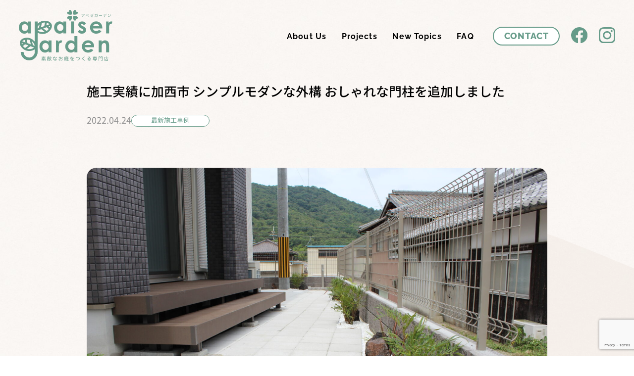

--- FILE ---
content_type: text/html; charset=UTF-8
request_url: https://sasazo.jp/2022/04/24/topics-4/
body_size: 6257
content:
<!DOCTYPE html>
<html lang="ja" prefix="og: http://ogp.me/ns#">
<head>
<!-- Global site tag (gtag.js) - Google Analytics -->
<script async src="https://www.googletagmanager.com/gtag/js?id=UA-18589411-1"></script>
<script>
  window.dataLayer = window.dataLayer || [];
  function gtag(){dataLayer.push(arguments);}
  gtag('js', new Date());

  gtag('config', 'UA-18589411-1');
</script>
<!-- Google tag (gtag.js) -->
<script async src="https://www.googletagmanager.com/gtag/js?id=G-QQ9VZBH8YE"></script>
<script>
  window.dataLayer = window.dataLayer || [];
  function gtag(){dataLayer.push(arguments);}
  gtag('js', new Date());

  gtag('config', 'G-QQ9VZBH8YE');
</script>
<!-- clarity -->
<script type="text/javascript">
    (function(c,l,a,r,i,t,y){
        c[a]=c[a]||function(){(c[a].q=c[a].q||[]).push(arguments)};
        t=l.createElement(r);t.async=1;t.src="https://www.clarity.ms/tag/"+i;
        y=l.getElementsByTagName(r)[0];y.parentNode.insertBefore(t,y);
    })(window, document, "clarity", "script", "rnu8negtq7");
</script>
<meta charset="utf-8">
<meta name="robots" content="noarchive">
<meta name="viewport" content="width=device-width,initial-scale=1.0">
<meta name="format-detection" content="telephone=no">
<meta property="og:type" content="website">
<meta property="og:site_name" content="apaiser garden（アペゼガーデン）">
<meta property="og:image" content="https://sasazo.jp/wp-content/themes/apaiser-garden/img/og.jpg">
<meta property="og:title" content="apaiser garden（アペゼガーデン）">
<meta property="og:url" content="https://www.sasazo.jp/">
<meta property="og:description" content="">
<link rel="icon" href="https://sasazo.jp/wp-content/themes/apaiser-garden/img/favicon.ico">
<link rel="stylesheet" type="text/css" href="https://sasazo.jp/wp-content/themes/apaiser-garden/css/reset.css">
<link href="https://fonts.googleapis.com/css2?family=Noto+Sans+JP:wght@300;400;500;700&family=Roboto&display=swap" rel="stylesheet">
<link rel="stylesheet" type="text/css" href="https://cdnjs.cloudflare.com/ajax/libs/slick-carousel/1.8.1/slick.min.css">
<link rel="stylesheet" type="text/css" href="https://cdnjs.cloudflare.com/ajax/libs/slick-carousel/1.8.1/slick-theme.min.css">

<link rel="stylesheet" type="text/css" href="https://sasazo.jp/wp-content/themes/apaiser-garden/css/style.css?ver=9">

<meta name='robots' content='max-image-preview:large' />
<link rel='dns-prefetch' href='//www.google.com' />
<link rel='dns-prefetch' href='//s.w.org' />
<link rel="alternate" type="application/rss+xml" title="兵庫県西脇市の外構・エクステリア｜アぺゼガーデン &raquo; 施工実績に加西市 シンプルモダンな外構 おしゃれな門柱を追加しました のコメントのフィード" href="https://sasazo.jp/2022/04/24/topics-4/feed/" />

<!-- SEO SIMPLE PACK 2.4.0 -->
<title>施工実績に加西市 シンプルモダンな外構 おしゃれな門柱を追加しました | 兵庫県西脇市の外構・エクステリア｜アぺゼガーデン</title>
<meta name="description" content="加西市　シンプルモダンな外構 おしゃれな門柱">
<link rel="canonical" href="https://sasazo.jp/2022/04/24/topics-4/">
<meta property="og:locale" content="ja_JP">
<meta property="og:image" content="https://sasazo.jp/wp-content/uploads/2022/04/IMG_1452-1-scaled.jpg">
<meta property="og:title" content="施工実績に加西市 シンプルモダンな外構 おしゃれな門柱を追加しました | 兵庫県西脇市の外構・エクステリア｜アぺゼガーデン">
<meta property="og:description" content="加西市　シンプルモダンな外構 おしゃれな門柱">
<meta property="og:url" content="https://sasazo.jp/2022/04/24/topics-4/">
<meta property="og:site_name" content="兵庫県西脇市の外構・エクステリア｜アぺゼガーデン">
<meta property="og:type" content="article">
<meta name="twitter:card" content="summary_large_image">
<!-- / SEO SIMPLE PACK -->

		<script type="text/javascript">
			window._wpemojiSettings = {"baseUrl":"https:\/\/s.w.org\/images\/core\/emoji\/13.1.0\/72x72\/","ext":".png","svgUrl":"https:\/\/s.w.org\/images\/core\/emoji\/13.1.0\/svg\/","svgExt":".svg","source":{"concatemoji":"https:\/\/sasazo.jp\/wp-includes\/js\/wp-emoji-release.min.js?ver=5.8.12"}};
			!function(e,a,t){var n,r,o,i=a.createElement("canvas"),p=i.getContext&&i.getContext("2d");function s(e,t){var a=String.fromCharCode;p.clearRect(0,0,i.width,i.height),p.fillText(a.apply(this,e),0,0);e=i.toDataURL();return p.clearRect(0,0,i.width,i.height),p.fillText(a.apply(this,t),0,0),e===i.toDataURL()}function c(e){var t=a.createElement("script");t.src=e,t.defer=t.type="text/javascript",a.getElementsByTagName("head")[0].appendChild(t)}for(o=Array("flag","emoji"),t.supports={everything:!0,everythingExceptFlag:!0},r=0;r<o.length;r++)t.supports[o[r]]=function(e){if(!p||!p.fillText)return!1;switch(p.textBaseline="top",p.font="600 32px Arial",e){case"flag":return s([127987,65039,8205,9895,65039],[127987,65039,8203,9895,65039])?!1:!s([55356,56826,55356,56819],[55356,56826,8203,55356,56819])&&!s([55356,57332,56128,56423,56128,56418,56128,56421,56128,56430,56128,56423,56128,56447],[55356,57332,8203,56128,56423,8203,56128,56418,8203,56128,56421,8203,56128,56430,8203,56128,56423,8203,56128,56447]);case"emoji":return!s([10084,65039,8205,55357,56613],[10084,65039,8203,55357,56613])}return!1}(o[r]),t.supports.everything=t.supports.everything&&t.supports[o[r]],"flag"!==o[r]&&(t.supports.everythingExceptFlag=t.supports.everythingExceptFlag&&t.supports[o[r]]);t.supports.everythingExceptFlag=t.supports.everythingExceptFlag&&!t.supports.flag,t.DOMReady=!1,t.readyCallback=function(){t.DOMReady=!0},t.supports.everything||(n=function(){t.readyCallback()},a.addEventListener?(a.addEventListener("DOMContentLoaded",n,!1),e.addEventListener("load",n,!1)):(e.attachEvent("onload",n),a.attachEvent("onreadystatechange",function(){"complete"===a.readyState&&t.readyCallback()})),(n=t.source||{}).concatemoji?c(n.concatemoji):n.wpemoji&&n.twemoji&&(c(n.twemoji),c(n.wpemoji)))}(window,document,window._wpemojiSettings);
		</script>
		<style type="text/css">
img.wp-smiley,
img.emoji {
	display: inline !important;
	border: none !important;
	box-shadow: none !important;
	height: 1em !important;
	width: 1em !important;
	margin: 0 .07em !important;
	vertical-align: -0.1em !important;
	background: none !important;
	padding: 0 !important;
}
</style>
	<link rel='stylesheet' id='sb_instagram_styles-css'  href='https://sasazo.jp/wp-content/plugins/instagram-feed/css/sbi-styles.min.css?ver=2.9.7' type='text/css' media='all' />
<link rel='stylesheet' id='wp-block-library-css'  href='https://sasazo.jp/wp-includes/css/dist/block-library/style.min.css?ver=5.8.12' type='text/css' media='all' />
<link rel='stylesheet' id='contact-form-7-css'  href='https://sasazo.jp/wp-content/plugins/contact-form-7/includes/css/styles.css?ver=5.5.3' type='text/css' media='all' />
<link rel="https://api.w.org/" href="https://sasazo.jp/wp-json/" /><link rel="alternate" type="application/json" href="https://sasazo.jp/wp-json/wp/v2/posts/898" /><link rel="EditURI" type="application/rsd+xml" title="RSD" href="https://sasazo.jp/xmlrpc.php?rsd" />
<link rel="wlwmanifest" type="application/wlwmanifest+xml" href="https://sasazo.jp/wp-includes/wlwmanifest.xml" /> 
<meta name="generator" content="WordPress 5.8.12" />
<link rel='shortlink' href='https://sasazo.jp/?p=898' />
<link rel="alternate" type="application/json+oembed" href="https://sasazo.jp/wp-json/oembed/1.0/embed?url=https%3A%2F%2Fsasazo.jp%2F2022%2F04%2F24%2Ftopics-4%2F" />
<link rel="alternate" type="text/xml+oembed" href="https://sasazo.jp/wp-json/oembed/1.0/embed?url=https%3A%2F%2Fsasazo.jp%2F2022%2F04%2F24%2Ftopics-4%2F&#038;format=xml" />
</head>

<body id="top">
<header>
    <div class="headerCntnt">
      
        <div class="logo"><a href="https://sasazo.jp/"><img src="https://sasazo.jp/wp-content/themes/apaiser-garden/img/logo-a.svg" alt="アペゼガーデン"></a></div>
       
        <div class="navArea mdNone">
            <ul class="navBarNav">
                <li><a href="https://sasazo.jp/about-us/">About Us</a></li>
                <li><a href="https://sasazo.jp/projects/">Projects</a></li>
                <li><a href="https://sasazo.jp/new-topics/">New Topics</a></li>
                <li><a href="https://sasazo.jp/faq/">FAQ</a></li>
            </ul>
            <a href="https://sasazo.jp/contact/" class="btnHdContact">CONTACT</a>
            <div><a href="https://www.facebook.com/%E3%82%A2%E3%83%9A%E3%82%BC%E3%82%AC%E3%83%BC%E3%83%87%E3%83%B3%E7%AC%B9%E5%80%89%E9%80%A0%E5%9C%92-111753482258181/" class="hdSnsLink hover" target="_blank"><img src="https://sasazo.jp/wp-content/themes/apaiser-garden/img/icon-fb-a.svg" alt="Facebook"></a></div>
            <div><a href="https://www.instagram.com/apaiser_garden/" class="hdSnsLink hover" target="_blank"><img src="https://sasazo.jp/wp-content/themes/apaiser-garden/img/icon-insta-a.svg" alt="Instagram"></a></div>
        </div>
        <div class="toggle md"><span></span><span></span><span></span></div>
            <div class="drawer">
                <ul>
                    <li><a href="https://sasazo.jp/">トップ</a></li>
                    <li><a href="https://sasazo.jp/about-us/">アペゼガーデンについて</a></li>
                    <li><a href="https://sasazo.jp/projects/">施工事例</a></li>
                    <li><a href="https://sasazo.jp/new-topics/">最新情報</a></li>
                    <li><a href="https://sasazo.jp/faq/">よくあるご質問</a></li>
                    <li><a href="https://sasazo.jp/contact/">お問い合わせ</a></li>
                </ul>
                <!--<div class="drawerLogo txtCenter"><a href="https://sasazo.jp/"><img src="https://sasazo.jp/wp-content/themes/apaiser-garden/img/logo-b.svg" alt="アペゼガーデン"></a></div>-->
                <a href="tel:0795277085" class="tel"><img src="https://sasazo.jp/wp-content/themes/apaiser-garden/img/icon-tel.svg" alt="電話をかける">0795-27-7085</a>
                <div class="small">営業時間　10:00~18:00   第1日曜日・月曜日定休日</div>
                <div class="sns">
                    <span class="raleway">Follow Us!</span>
                    <a href="https://www.facebook.com/%E3%82%A2%E3%83%9A%E3%82%BC%E3%82%AC%E3%83%BC%E3%83%87%E3%83%B3%E7%AC%B9%E5%80%89%E9%80%A0%E5%9C%92-111753482258181/" target="_blank"><img src="https://sasazo.jp/wp-content/themes/apaiser-garden/img/icon-fb-b.svg" alt="Facebook"></a>
                    <a href="https://www.instagram.com/apaiser_garden/" target="_blank"><img src="https://sasazo.jp/wp-content/themes/apaiser-garden/img/icon-insta-b.svg" alt="Instagram"></a>
                </div>
            </div>
    </div>
</header>
    
    
	
<main id="singleTopics" class="bgObj">
    <section id="scTopicsCntnt" class="scMb">
                        <div class="container">
            <h1>施工実績に加西市 シンプルモダンな外構 おしゃれな門柱を追加しました</h1>
            <div class="dateTag alignItemsCenter">
                <span class="date">2022.04.24</span>
                <span class="tagBadge"><ul class="post-categories">
	<li><a href="https://sasazo.jp/category/project-post/" rel="category tag">最新施工事例</a></li></ul></span>
            </div>
        </div>
        
                    <div class="roundImg"><img width="2560" height="1707" src="https://sasazo.jp/wp-content/uploads/2022/04/IMG_1452-1-scaled.jpg" class="attachment-post-thumbnail size-post-thumbnail wp-post-image" alt="" loading="lazy" srcset="https://sasazo.jp/wp-content/uploads/2022/04/IMG_1452-1-scaled.jpg 2560w, https://sasazo.jp/wp-content/uploads/2022/04/IMG_1452-1-300x200.jpg 300w, https://sasazo.jp/wp-content/uploads/2022/04/IMG_1452-1-1024x683.jpg 1024w, https://sasazo.jp/wp-content/uploads/2022/04/IMG_1452-1-768x512.jpg 768w, https://sasazo.jp/wp-content/uploads/2022/04/IMG_1452-1-1536x1024.jpg 1536w, https://sasazo.jp/wp-content/uploads/2022/04/IMG_1452-1-2048x1365.jpg 2048w" sizes="(max-width: 2560px) 100vw, 2560px" /></div>
                
            
        <div class="container">
            <div class="cntnt">
                <p><a href="https://sasazo.jp/project-post/w_total-20/">加西市　シンプルモダンな外構 おしゃれな門柱</a></p>
            </div>
            
        </div>
            </section>
    
    
        <section id="scRelated" class="scPa">
        <div class="container">
            <h2 class="headCenter"><span>RELATED POST</span>関連記事</h2>
                <div class="postList">
                                    <div class="tpcItem">
                        <a href="https://sasazo.jp/2022/04/27/topics-5/">
                            <div>
                                <div class="img">
                                    <img width="150" height="150" src="https://sasazo.jp/wp-content/uploads/2022/04/IMG_4026-150x150.jpg" class="attachment-thumbnail size-thumbnail wp-post-image" alt="" loading="lazy" />                                </div>
                                <div class="txt">
                                    <div class="date">2022.04.27</div>
                                    <span class="tagBadge">最新施工事例</span>
                                    <div class="ttl">施工実績に小野市おしゃれな和風モダンな坪庭を追加しました</div>
                                </div>
                            </div>
                        </a>
                    </div>
                                    <div class="tpcItem">
                        <a href="https://sasazo.jp/2022/07/02/topics-8/">
                            <div>
                                <div class="img">
                                    <img width="150" height="150" src="https://sasazo.jp/wp-content/uploads/2022/07/IMG_5332-150x150.jpg" class="attachment-thumbnail size-thumbnail wp-post-image" alt="" loading="lazy" />                                </div>
                                <div class="txt">
                                    <div class="date">2022.07.02</div>
                                    <span class="tagBadge">最新施工事例</span>
                                    <div class="ttl">施工実績に西脇市家庭用ゴルフ練習場のあるおしゃれなお庭を追加しました</div>
                                </div>
                            </div>
                        </a>
                    </div>
                                    <div class="tpcItem">
                        <a href="https://sasazo.jp/2022/07/10/topics-9/">
                            <div>
                                <div class="img">
                                    <img width="150" height="150" src="https://sasazo.jp/wp-content/uploads/2022/07/IMG_8395-150x150.jpg" class="attachment-thumbnail size-thumbnail wp-post-image" alt="" loading="lazy" />                                </div>
                                <div class="txt">
                                    <div class="date">2022.07.10</div>
                                    <span class="tagBadge">最新施工事例</span>
                                    <div class="ttl">施工実績に西脇市 人工芝とウッドデッキのあるお庭を追加しました</div>
                                </div>
                            </div>
                        </a>
                    </div>
                                </div>
            <div class="btnArea"><a href="https://sasazo.jp/new-topics/" class="btnBorder noto">お知らせ一覧へ</a></div>
        </div>
    </section>
    
            
    
    


         <section id="scFaq">
        <div class="container">
            <h2 class="headCenter"><span>FAQ</span>よくあるご質問</h2>
            <ul>
                <li><a href="https://sasazo.jp/faq?key=value01#faq10"><img src="https://sasazo.jp/wp-content/themes/apaiser-garden/img/q.svg" alt="質問"><span class="underline">対応エリアを教えてください。</span></a></li>
                <li><a href="https://sasazo.jp/faq?key=value02#faq2"><img src="https://sasazo.jp/wp-content/themes/apaiser-garden/img/q.svg" alt="質問"><span class="underline">見積もりに費用は必要ですか？</span></a></li>
                <li><a href="https://sasazo.jp/faq?key=value03#faq3"><img src="https://sasazo.jp/wp-content/themes/apaiser-garden/img/q.svg" alt="質問"><span class="underline">エクステリア工事にはどのくらいの予算が必要ですか？</span></a></li>
                <li><a href="https://sasazo.jp/faq?key=value04#faq6"><img src="https://sasazo.jp/wp-content/themes/apaiser-garden/img/q.svg" alt="質問"><span class="underline">アフターフォローはどうなっているの？</span></a></li>
                <li><a href="https://sasazo.jp/faq?key=value05#faq4"><img src="https://sasazo.jp/wp-content/themes/apaiser-garden/img/q.svg" alt="質問"><span class="underline">無料パース依頼をお願いしたら必ず工事しないといけないの？</span></a></li>
                <li><a href="https://sasazo.jp/faq?key=value06#faq7"><img src="https://sasazo.jp/wp-content/themes/apaiser-garden/img/q.svg" alt="質問"><span class="underline">木製製品のお手入れについて知り教えてください。</span></a></li>
            </ul>
            <div class="btnArea"><a href="https://sasazo.jp/faq/" class="btnBorder">View More</a></div>
        </div>
    </section>
    


        <section id="scContac">
        <h2 class="headCenter sp"><span>CONTACT</span>お問い合わせ・来店予約</h2>
        <div class="imgL"><img src="https://sasazo.jp/wp-content/themes/apaiser-garden/img/contact.png" alt="お問い合わせ"></div>
        <div class="txt">
            <h2 class="headCenter txtLeft spNone"><span>CONTACT</span>お問い合わせ・来店予約</h2>
            <p>外構・エクステリアに関するご質問や<br>ご依頼、来店予約はこちらから</p>
            <div class="btnArea"><a href="https://sasazo.jp/contact/" class="btnBorder">Contact Us</a></div>
            
            <dl>
                <dt>お電話でのお問い合わせ</dt>
                <dd>
                    <a href="tel:0795277085" class="tel"><img src="https://sasazo.jp/wp-content/themes/apaiser-garden/img/icon-phone-color.svg" alt="電話をかける">0795-27-7085</a>
                    <span class="small">営業時間　10:00~18:00　第1日曜日・月曜日定休日</span>
                </dd>
            </dl>
            <dl>
                <dt>展示場へのアクセス</dt>
                <dd>
                    <span class="medium">〒677-0014 兵庫県西脇市郷瀬町110-1</span><br>
                    <span class="small">中国自動車道「滝野社IC」から西脇市方面へ約20分</span>
                    <a href="https://goo.gl/maps/vcAk7wLS3gwBjGPZ8" class="alignItemsCenter txtColor" target="_blank" rel="noopener">Google MAPで見る<img src="https://sasazo.jp/wp-content/themes/apaiser-garden/img/icon-link-open.svg" class="imgMr" alt="マップを開く"></a>
                </dd>
            </dl>
        </div>
        <div class="imgR"><img src="https://sasazo.jp/wp-content/themes/apaiser-garden/img/contact-r.png" alt="お問い合わせ"></div>
    </section>

    </main>



<footer>
    <nav>
        <ul class="footerNav hover">
            <li><a href="https://sasazo.jp/about-us/">アペゼガーデンについて</a></li>
            <li><a href="https://sasazo.jp/projects/">施工事例</a></li>
            <li><a href="https://sasazo.jp/new-topics/">最新情報</a></li>
            <li><a href="https://sasazo.jp/faq/">よくあるご質問</a></li>
            <li><a href="https://sasazo.jp/contact">お問い合わせ</a></li>
        </ul>
    </nav>
    
    <div class="footerContents">
        <div class="footerRow">
            <div class="colLogo"><img src="https://sasazo.jp/wp-content/themes/apaiser-garden/img/logo-b.svg" alt="アペゼガーデン"></div>
        
            <div class="colInfo">
                <div class="alignItemsCenter">
                    <a href="tel:0795277085" class="tel hover"><img src="https://sasazo.jp/wp-content/themes/apaiser-garden/img/icon-tel.svg" alt="電話をかける">0795-27-7085</a>
                    <div class="small">営業時間　10:00~18:00<br class="spNone">第1日曜日・月曜日定休日</div>
                </div>
                <a href="https://sasazo.jp/contact" class="btnBorderRound">WEBからお問い合わせ・来店予約</a>
            </div>

            <div class="colSns">
                <div class="spFlex">
                    <div class="raleway">Follow Us!</div>
                    <ul class="footerNavLink alignItemsCenter">
                        <li><a href="https://www.facebook.com/%E3%82%A2%E3%83%9A%E3%82%BC%E3%82%AC%E3%83%BC%E3%83%87%E3%83%B3%E7%AC%B9%E5%80%89%E9%80%A0%E5%9C%92-111753482258181/" target="_blank" class="hover"><img src="https://sasazo.jp/wp-content/themes/apaiser-garden/img/icon-fb-b.svg" alt="Facebook"></a></li>
                        <li><a href="https://www.instagram.com/apaiser_garden/" target="_blank" class="hover"><img src="https://sasazo.jp/wp-content/themes/apaiser-garden/img/icon-insta-b.svg" alt="Instagram"></a></li>
                    </ul>
                </div>
                <div class="small"><a href="https://sasazo.jp/privacy-policy" class="hover">プライバシーポリシー</a></div>
            </div>
        </div>
        
        <div class="copyright">COPYRIGHT&copy; apaiser garden RIGHTS RESERVED.</div>
    </div>
    <a href="#top" class="toTop scroll"><img src="https://sasazo.jp/wp-content/themes/apaiser-garden/img/to-top.svg" alt="TOPへ"></a>
    
    
</footer>

<script src="https://sasazo.jp/wp-content/themes/apaiser-garden/js/jquery-3.4.1.min.js"></script>
<script src="https://cdnjs.cloudflare.com/ajax/libs/picturefill/3.0.2/picturefill.js"></script>
<script src="https://cdnjs.cloudflare.com/ajax/libs/slick-carousel/1.8.1/slick.min.js"></script>
<script src="https://sasazo.jp/wp-content/themes/apaiser-garden/js/ajaxzip3.js"></script>
<script src="https://sasazo.jp/wp-content/themes/apaiser-garden/js/custom.js?ver=5"></script>





</body>
<!-- Instagram Feed JS -->
<script type="text/javascript">
var sbiajaxurl = "https://sasazo.jp/wp-admin/admin-ajax.php";
</script>
<script type='text/javascript' src='https://sasazo.jp/wp-includes/js/dist/vendor/regenerator-runtime.min.js?ver=0.13.7' id='regenerator-runtime-js'></script>
<script type='text/javascript' src='https://sasazo.jp/wp-includes/js/dist/vendor/wp-polyfill.min.js?ver=3.15.0' id='wp-polyfill-js'></script>
<script type='text/javascript' id='contact-form-7-js-extra'>
/* <![CDATA[ */
var wpcf7 = {"api":{"root":"https:\/\/sasazo.jp\/wp-json\/","namespace":"contact-form-7\/v1"}};
/* ]]> */
</script>
<script type='text/javascript' src='https://sasazo.jp/wp-content/plugins/contact-form-7/includes/js/index.js?ver=5.5.3' id='contact-form-7-js'></script>
<script type='text/javascript' src='https://www.google.com/recaptcha/api.js?render=6LdlZi0qAAAAANuRWXqwBh2YJ3DigZSPaahgtMml&#038;ver=3.0' id='google-recaptcha-js'></script>
<script type='text/javascript' id='wpcf7-recaptcha-js-extra'>
/* <![CDATA[ */
var wpcf7_recaptcha = {"sitekey":"6LdlZi0qAAAAANuRWXqwBh2YJ3DigZSPaahgtMml","actions":{"homepage":"homepage","contactform":"contactform"}};
/* ]]> */
</script>
<script type='text/javascript' src='https://sasazo.jp/wp-content/plugins/contact-form-7/modules/recaptcha/index.js?ver=5.5.3' id='wpcf7-recaptcha-js'></script>
<script type='text/javascript' src='https://sasazo.jp/wp-includes/js/wp-embed.min.js?ver=5.8.12' id='wp-embed-js'></script>
</html>

--- FILE ---
content_type: text/html; charset=utf-8
request_url: https://www.google.com/recaptcha/api2/anchor?ar=1&k=6LdlZi0qAAAAANuRWXqwBh2YJ3DigZSPaahgtMml&co=aHR0cHM6Ly9zYXNhem8uanA6NDQz&hl=en&v=PoyoqOPhxBO7pBk68S4YbpHZ&size=invisible&anchor-ms=20000&execute-ms=30000&cb=ce7gay3uj3e4
body_size: 48748
content:
<!DOCTYPE HTML><html dir="ltr" lang="en"><head><meta http-equiv="Content-Type" content="text/html; charset=UTF-8">
<meta http-equiv="X-UA-Compatible" content="IE=edge">
<title>reCAPTCHA</title>
<style type="text/css">
/* cyrillic-ext */
@font-face {
  font-family: 'Roboto';
  font-style: normal;
  font-weight: 400;
  font-stretch: 100%;
  src: url(//fonts.gstatic.com/s/roboto/v48/KFO7CnqEu92Fr1ME7kSn66aGLdTylUAMa3GUBHMdazTgWw.woff2) format('woff2');
  unicode-range: U+0460-052F, U+1C80-1C8A, U+20B4, U+2DE0-2DFF, U+A640-A69F, U+FE2E-FE2F;
}
/* cyrillic */
@font-face {
  font-family: 'Roboto';
  font-style: normal;
  font-weight: 400;
  font-stretch: 100%;
  src: url(//fonts.gstatic.com/s/roboto/v48/KFO7CnqEu92Fr1ME7kSn66aGLdTylUAMa3iUBHMdazTgWw.woff2) format('woff2');
  unicode-range: U+0301, U+0400-045F, U+0490-0491, U+04B0-04B1, U+2116;
}
/* greek-ext */
@font-face {
  font-family: 'Roboto';
  font-style: normal;
  font-weight: 400;
  font-stretch: 100%;
  src: url(//fonts.gstatic.com/s/roboto/v48/KFO7CnqEu92Fr1ME7kSn66aGLdTylUAMa3CUBHMdazTgWw.woff2) format('woff2');
  unicode-range: U+1F00-1FFF;
}
/* greek */
@font-face {
  font-family: 'Roboto';
  font-style: normal;
  font-weight: 400;
  font-stretch: 100%;
  src: url(//fonts.gstatic.com/s/roboto/v48/KFO7CnqEu92Fr1ME7kSn66aGLdTylUAMa3-UBHMdazTgWw.woff2) format('woff2');
  unicode-range: U+0370-0377, U+037A-037F, U+0384-038A, U+038C, U+038E-03A1, U+03A3-03FF;
}
/* math */
@font-face {
  font-family: 'Roboto';
  font-style: normal;
  font-weight: 400;
  font-stretch: 100%;
  src: url(//fonts.gstatic.com/s/roboto/v48/KFO7CnqEu92Fr1ME7kSn66aGLdTylUAMawCUBHMdazTgWw.woff2) format('woff2');
  unicode-range: U+0302-0303, U+0305, U+0307-0308, U+0310, U+0312, U+0315, U+031A, U+0326-0327, U+032C, U+032F-0330, U+0332-0333, U+0338, U+033A, U+0346, U+034D, U+0391-03A1, U+03A3-03A9, U+03B1-03C9, U+03D1, U+03D5-03D6, U+03F0-03F1, U+03F4-03F5, U+2016-2017, U+2034-2038, U+203C, U+2040, U+2043, U+2047, U+2050, U+2057, U+205F, U+2070-2071, U+2074-208E, U+2090-209C, U+20D0-20DC, U+20E1, U+20E5-20EF, U+2100-2112, U+2114-2115, U+2117-2121, U+2123-214F, U+2190, U+2192, U+2194-21AE, U+21B0-21E5, U+21F1-21F2, U+21F4-2211, U+2213-2214, U+2216-22FF, U+2308-230B, U+2310, U+2319, U+231C-2321, U+2336-237A, U+237C, U+2395, U+239B-23B7, U+23D0, U+23DC-23E1, U+2474-2475, U+25AF, U+25B3, U+25B7, U+25BD, U+25C1, U+25CA, U+25CC, U+25FB, U+266D-266F, U+27C0-27FF, U+2900-2AFF, U+2B0E-2B11, U+2B30-2B4C, U+2BFE, U+3030, U+FF5B, U+FF5D, U+1D400-1D7FF, U+1EE00-1EEFF;
}
/* symbols */
@font-face {
  font-family: 'Roboto';
  font-style: normal;
  font-weight: 400;
  font-stretch: 100%;
  src: url(//fonts.gstatic.com/s/roboto/v48/KFO7CnqEu92Fr1ME7kSn66aGLdTylUAMaxKUBHMdazTgWw.woff2) format('woff2');
  unicode-range: U+0001-000C, U+000E-001F, U+007F-009F, U+20DD-20E0, U+20E2-20E4, U+2150-218F, U+2190, U+2192, U+2194-2199, U+21AF, U+21E6-21F0, U+21F3, U+2218-2219, U+2299, U+22C4-22C6, U+2300-243F, U+2440-244A, U+2460-24FF, U+25A0-27BF, U+2800-28FF, U+2921-2922, U+2981, U+29BF, U+29EB, U+2B00-2BFF, U+4DC0-4DFF, U+FFF9-FFFB, U+10140-1018E, U+10190-1019C, U+101A0, U+101D0-101FD, U+102E0-102FB, U+10E60-10E7E, U+1D2C0-1D2D3, U+1D2E0-1D37F, U+1F000-1F0FF, U+1F100-1F1AD, U+1F1E6-1F1FF, U+1F30D-1F30F, U+1F315, U+1F31C, U+1F31E, U+1F320-1F32C, U+1F336, U+1F378, U+1F37D, U+1F382, U+1F393-1F39F, U+1F3A7-1F3A8, U+1F3AC-1F3AF, U+1F3C2, U+1F3C4-1F3C6, U+1F3CA-1F3CE, U+1F3D4-1F3E0, U+1F3ED, U+1F3F1-1F3F3, U+1F3F5-1F3F7, U+1F408, U+1F415, U+1F41F, U+1F426, U+1F43F, U+1F441-1F442, U+1F444, U+1F446-1F449, U+1F44C-1F44E, U+1F453, U+1F46A, U+1F47D, U+1F4A3, U+1F4B0, U+1F4B3, U+1F4B9, U+1F4BB, U+1F4BF, U+1F4C8-1F4CB, U+1F4D6, U+1F4DA, U+1F4DF, U+1F4E3-1F4E6, U+1F4EA-1F4ED, U+1F4F7, U+1F4F9-1F4FB, U+1F4FD-1F4FE, U+1F503, U+1F507-1F50B, U+1F50D, U+1F512-1F513, U+1F53E-1F54A, U+1F54F-1F5FA, U+1F610, U+1F650-1F67F, U+1F687, U+1F68D, U+1F691, U+1F694, U+1F698, U+1F6AD, U+1F6B2, U+1F6B9-1F6BA, U+1F6BC, U+1F6C6-1F6CF, U+1F6D3-1F6D7, U+1F6E0-1F6EA, U+1F6F0-1F6F3, U+1F6F7-1F6FC, U+1F700-1F7FF, U+1F800-1F80B, U+1F810-1F847, U+1F850-1F859, U+1F860-1F887, U+1F890-1F8AD, U+1F8B0-1F8BB, U+1F8C0-1F8C1, U+1F900-1F90B, U+1F93B, U+1F946, U+1F984, U+1F996, U+1F9E9, U+1FA00-1FA6F, U+1FA70-1FA7C, U+1FA80-1FA89, U+1FA8F-1FAC6, U+1FACE-1FADC, U+1FADF-1FAE9, U+1FAF0-1FAF8, U+1FB00-1FBFF;
}
/* vietnamese */
@font-face {
  font-family: 'Roboto';
  font-style: normal;
  font-weight: 400;
  font-stretch: 100%;
  src: url(//fonts.gstatic.com/s/roboto/v48/KFO7CnqEu92Fr1ME7kSn66aGLdTylUAMa3OUBHMdazTgWw.woff2) format('woff2');
  unicode-range: U+0102-0103, U+0110-0111, U+0128-0129, U+0168-0169, U+01A0-01A1, U+01AF-01B0, U+0300-0301, U+0303-0304, U+0308-0309, U+0323, U+0329, U+1EA0-1EF9, U+20AB;
}
/* latin-ext */
@font-face {
  font-family: 'Roboto';
  font-style: normal;
  font-weight: 400;
  font-stretch: 100%;
  src: url(//fonts.gstatic.com/s/roboto/v48/KFO7CnqEu92Fr1ME7kSn66aGLdTylUAMa3KUBHMdazTgWw.woff2) format('woff2');
  unicode-range: U+0100-02BA, U+02BD-02C5, U+02C7-02CC, U+02CE-02D7, U+02DD-02FF, U+0304, U+0308, U+0329, U+1D00-1DBF, U+1E00-1E9F, U+1EF2-1EFF, U+2020, U+20A0-20AB, U+20AD-20C0, U+2113, U+2C60-2C7F, U+A720-A7FF;
}
/* latin */
@font-face {
  font-family: 'Roboto';
  font-style: normal;
  font-weight: 400;
  font-stretch: 100%;
  src: url(//fonts.gstatic.com/s/roboto/v48/KFO7CnqEu92Fr1ME7kSn66aGLdTylUAMa3yUBHMdazQ.woff2) format('woff2');
  unicode-range: U+0000-00FF, U+0131, U+0152-0153, U+02BB-02BC, U+02C6, U+02DA, U+02DC, U+0304, U+0308, U+0329, U+2000-206F, U+20AC, U+2122, U+2191, U+2193, U+2212, U+2215, U+FEFF, U+FFFD;
}
/* cyrillic-ext */
@font-face {
  font-family: 'Roboto';
  font-style: normal;
  font-weight: 500;
  font-stretch: 100%;
  src: url(//fonts.gstatic.com/s/roboto/v48/KFO7CnqEu92Fr1ME7kSn66aGLdTylUAMa3GUBHMdazTgWw.woff2) format('woff2');
  unicode-range: U+0460-052F, U+1C80-1C8A, U+20B4, U+2DE0-2DFF, U+A640-A69F, U+FE2E-FE2F;
}
/* cyrillic */
@font-face {
  font-family: 'Roboto';
  font-style: normal;
  font-weight: 500;
  font-stretch: 100%;
  src: url(//fonts.gstatic.com/s/roboto/v48/KFO7CnqEu92Fr1ME7kSn66aGLdTylUAMa3iUBHMdazTgWw.woff2) format('woff2');
  unicode-range: U+0301, U+0400-045F, U+0490-0491, U+04B0-04B1, U+2116;
}
/* greek-ext */
@font-face {
  font-family: 'Roboto';
  font-style: normal;
  font-weight: 500;
  font-stretch: 100%;
  src: url(//fonts.gstatic.com/s/roboto/v48/KFO7CnqEu92Fr1ME7kSn66aGLdTylUAMa3CUBHMdazTgWw.woff2) format('woff2');
  unicode-range: U+1F00-1FFF;
}
/* greek */
@font-face {
  font-family: 'Roboto';
  font-style: normal;
  font-weight: 500;
  font-stretch: 100%;
  src: url(//fonts.gstatic.com/s/roboto/v48/KFO7CnqEu92Fr1ME7kSn66aGLdTylUAMa3-UBHMdazTgWw.woff2) format('woff2');
  unicode-range: U+0370-0377, U+037A-037F, U+0384-038A, U+038C, U+038E-03A1, U+03A3-03FF;
}
/* math */
@font-face {
  font-family: 'Roboto';
  font-style: normal;
  font-weight: 500;
  font-stretch: 100%;
  src: url(//fonts.gstatic.com/s/roboto/v48/KFO7CnqEu92Fr1ME7kSn66aGLdTylUAMawCUBHMdazTgWw.woff2) format('woff2');
  unicode-range: U+0302-0303, U+0305, U+0307-0308, U+0310, U+0312, U+0315, U+031A, U+0326-0327, U+032C, U+032F-0330, U+0332-0333, U+0338, U+033A, U+0346, U+034D, U+0391-03A1, U+03A3-03A9, U+03B1-03C9, U+03D1, U+03D5-03D6, U+03F0-03F1, U+03F4-03F5, U+2016-2017, U+2034-2038, U+203C, U+2040, U+2043, U+2047, U+2050, U+2057, U+205F, U+2070-2071, U+2074-208E, U+2090-209C, U+20D0-20DC, U+20E1, U+20E5-20EF, U+2100-2112, U+2114-2115, U+2117-2121, U+2123-214F, U+2190, U+2192, U+2194-21AE, U+21B0-21E5, U+21F1-21F2, U+21F4-2211, U+2213-2214, U+2216-22FF, U+2308-230B, U+2310, U+2319, U+231C-2321, U+2336-237A, U+237C, U+2395, U+239B-23B7, U+23D0, U+23DC-23E1, U+2474-2475, U+25AF, U+25B3, U+25B7, U+25BD, U+25C1, U+25CA, U+25CC, U+25FB, U+266D-266F, U+27C0-27FF, U+2900-2AFF, U+2B0E-2B11, U+2B30-2B4C, U+2BFE, U+3030, U+FF5B, U+FF5D, U+1D400-1D7FF, U+1EE00-1EEFF;
}
/* symbols */
@font-face {
  font-family: 'Roboto';
  font-style: normal;
  font-weight: 500;
  font-stretch: 100%;
  src: url(//fonts.gstatic.com/s/roboto/v48/KFO7CnqEu92Fr1ME7kSn66aGLdTylUAMaxKUBHMdazTgWw.woff2) format('woff2');
  unicode-range: U+0001-000C, U+000E-001F, U+007F-009F, U+20DD-20E0, U+20E2-20E4, U+2150-218F, U+2190, U+2192, U+2194-2199, U+21AF, U+21E6-21F0, U+21F3, U+2218-2219, U+2299, U+22C4-22C6, U+2300-243F, U+2440-244A, U+2460-24FF, U+25A0-27BF, U+2800-28FF, U+2921-2922, U+2981, U+29BF, U+29EB, U+2B00-2BFF, U+4DC0-4DFF, U+FFF9-FFFB, U+10140-1018E, U+10190-1019C, U+101A0, U+101D0-101FD, U+102E0-102FB, U+10E60-10E7E, U+1D2C0-1D2D3, U+1D2E0-1D37F, U+1F000-1F0FF, U+1F100-1F1AD, U+1F1E6-1F1FF, U+1F30D-1F30F, U+1F315, U+1F31C, U+1F31E, U+1F320-1F32C, U+1F336, U+1F378, U+1F37D, U+1F382, U+1F393-1F39F, U+1F3A7-1F3A8, U+1F3AC-1F3AF, U+1F3C2, U+1F3C4-1F3C6, U+1F3CA-1F3CE, U+1F3D4-1F3E0, U+1F3ED, U+1F3F1-1F3F3, U+1F3F5-1F3F7, U+1F408, U+1F415, U+1F41F, U+1F426, U+1F43F, U+1F441-1F442, U+1F444, U+1F446-1F449, U+1F44C-1F44E, U+1F453, U+1F46A, U+1F47D, U+1F4A3, U+1F4B0, U+1F4B3, U+1F4B9, U+1F4BB, U+1F4BF, U+1F4C8-1F4CB, U+1F4D6, U+1F4DA, U+1F4DF, U+1F4E3-1F4E6, U+1F4EA-1F4ED, U+1F4F7, U+1F4F9-1F4FB, U+1F4FD-1F4FE, U+1F503, U+1F507-1F50B, U+1F50D, U+1F512-1F513, U+1F53E-1F54A, U+1F54F-1F5FA, U+1F610, U+1F650-1F67F, U+1F687, U+1F68D, U+1F691, U+1F694, U+1F698, U+1F6AD, U+1F6B2, U+1F6B9-1F6BA, U+1F6BC, U+1F6C6-1F6CF, U+1F6D3-1F6D7, U+1F6E0-1F6EA, U+1F6F0-1F6F3, U+1F6F7-1F6FC, U+1F700-1F7FF, U+1F800-1F80B, U+1F810-1F847, U+1F850-1F859, U+1F860-1F887, U+1F890-1F8AD, U+1F8B0-1F8BB, U+1F8C0-1F8C1, U+1F900-1F90B, U+1F93B, U+1F946, U+1F984, U+1F996, U+1F9E9, U+1FA00-1FA6F, U+1FA70-1FA7C, U+1FA80-1FA89, U+1FA8F-1FAC6, U+1FACE-1FADC, U+1FADF-1FAE9, U+1FAF0-1FAF8, U+1FB00-1FBFF;
}
/* vietnamese */
@font-face {
  font-family: 'Roboto';
  font-style: normal;
  font-weight: 500;
  font-stretch: 100%;
  src: url(//fonts.gstatic.com/s/roboto/v48/KFO7CnqEu92Fr1ME7kSn66aGLdTylUAMa3OUBHMdazTgWw.woff2) format('woff2');
  unicode-range: U+0102-0103, U+0110-0111, U+0128-0129, U+0168-0169, U+01A0-01A1, U+01AF-01B0, U+0300-0301, U+0303-0304, U+0308-0309, U+0323, U+0329, U+1EA0-1EF9, U+20AB;
}
/* latin-ext */
@font-face {
  font-family: 'Roboto';
  font-style: normal;
  font-weight: 500;
  font-stretch: 100%;
  src: url(//fonts.gstatic.com/s/roboto/v48/KFO7CnqEu92Fr1ME7kSn66aGLdTylUAMa3KUBHMdazTgWw.woff2) format('woff2');
  unicode-range: U+0100-02BA, U+02BD-02C5, U+02C7-02CC, U+02CE-02D7, U+02DD-02FF, U+0304, U+0308, U+0329, U+1D00-1DBF, U+1E00-1E9F, U+1EF2-1EFF, U+2020, U+20A0-20AB, U+20AD-20C0, U+2113, U+2C60-2C7F, U+A720-A7FF;
}
/* latin */
@font-face {
  font-family: 'Roboto';
  font-style: normal;
  font-weight: 500;
  font-stretch: 100%;
  src: url(//fonts.gstatic.com/s/roboto/v48/KFO7CnqEu92Fr1ME7kSn66aGLdTylUAMa3yUBHMdazQ.woff2) format('woff2');
  unicode-range: U+0000-00FF, U+0131, U+0152-0153, U+02BB-02BC, U+02C6, U+02DA, U+02DC, U+0304, U+0308, U+0329, U+2000-206F, U+20AC, U+2122, U+2191, U+2193, U+2212, U+2215, U+FEFF, U+FFFD;
}
/* cyrillic-ext */
@font-face {
  font-family: 'Roboto';
  font-style: normal;
  font-weight: 900;
  font-stretch: 100%;
  src: url(//fonts.gstatic.com/s/roboto/v48/KFO7CnqEu92Fr1ME7kSn66aGLdTylUAMa3GUBHMdazTgWw.woff2) format('woff2');
  unicode-range: U+0460-052F, U+1C80-1C8A, U+20B4, U+2DE0-2DFF, U+A640-A69F, U+FE2E-FE2F;
}
/* cyrillic */
@font-face {
  font-family: 'Roboto';
  font-style: normal;
  font-weight: 900;
  font-stretch: 100%;
  src: url(//fonts.gstatic.com/s/roboto/v48/KFO7CnqEu92Fr1ME7kSn66aGLdTylUAMa3iUBHMdazTgWw.woff2) format('woff2');
  unicode-range: U+0301, U+0400-045F, U+0490-0491, U+04B0-04B1, U+2116;
}
/* greek-ext */
@font-face {
  font-family: 'Roboto';
  font-style: normal;
  font-weight: 900;
  font-stretch: 100%;
  src: url(//fonts.gstatic.com/s/roboto/v48/KFO7CnqEu92Fr1ME7kSn66aGLdTylUAMa3CUBHMdazTgWw.woff2) format('woff2');
  unicode-range: U+1F00-1FFF;
}
/* greek */
@font-face {
  font-family: 'Roboto';
  font-style: normal;
  font-weight: 900;
  font-stretch: 100%;
  src: url(//fonts.gstatic.com/s/roboto/v48/KFO7CnqEu92Fr1ME7kSn66aGLdTylUAMa3-UBHMdazTgWw.woff2) format('woff2');
  unicode-range: U+0370-0377, U+037A-037F, U+0384-038A, U+038C, U+038E-03A1, U+03A3-03FF;
}
/* math */
@font-face {
  font-family: 'Roboto';
  font-style: normal;
  font-weight: 900;
  font-stretch: 100%;
  src: url(//fonts.gstatic.com/s/roboto/v48/KFO7CnqEu92Fr1ME7kSn66aGLdTylUAMawCUBHMdazTgWw.woff2) format('woff2');
  unicode-range: U+0302-0303, U+0305, U+0307-0308, U+0310, U+0312, U+0315, U+031A, U+0326-0327, U+032C, U+032F-0330, U+0332-0333, U+0338, U+033A, U+0346, U+034D, U+0391-03A1, U+03A3-03A9, U+03B1-03C9, U+03D1, U+03D5-03D6, U+03F0-03F1, U+03F4-03F5, U+2016-2017, U+2034-2038, U+203C, U+2040, U+2043, U+2047, U+2050, U+2057, U+205F, U+2070-2071, U+2074-208E, U+2090-209C, U+20D0-20DC, U+20E1, U+20E5-20EF, U+2100-2112, U+2114-2115, U+2117-2121, U+2123-214F, U+2190, U+2192, U+2194-21AE, U+21B0-21E5, U+21F1-21F2, U+21F4-2211, U+2213-2214, U+2216-22FF, U+2308-230B, U+2310, U+2319, U+231C-2321, U+2336-237A, U+237C, U+2395, U+239B-23B7, U+23D0, U+23DC-23E1, U+2474-2475, U+25AF, U+25B3, U+25B7, U+25BD, U+25C1, U+25CA, U+25CC, U+25FB, U+266D-266F, U+27C0-27FF, U+2900-2AFF, U+2B0E-2B11, U+2B30-2B4C, U+2BFE, U+3030, U+FF5B, U+FF5D, U+1D400-1D7FF, U+1EE00-1EEFF;
}
/* symbols */
@font-face {
  font-family: 'Roboto';
  font-style: normal;
  font-weight: 900;
  font-stretch: 100%;
  src: url(//fonts.gstatic.com/s/roboto/v48/KFO7CnqEu92Fr1ME7kSn66aGLdTylUAMaxKUBHMdazTgWw.woff2) format('woff2');
  unicode-range: U+0001-000C, U+000E-001F, U+007F-009F, U+20DD-20E0, U+20E2-20E4, U+2150-218F, U+2190, U+2192, U+2194-2199, U+21AF, U+21E6-21F0, U+21F3, U+2218-2219, U+2299, U+22C4-22C6, U+2300-243F, U+2440-244A, U+2460-24FF, U+25A0-27BF, U+2800-28FF, U+2921-2922, U+2981, U+29BF, U+29EB, U+2B00-2BFF, U+4DC0-4DFF, U+FFF9-FFFB, U+10140-1018E, U+10190-1019C, U+101A0, U+101D0-101FD, U+102E0-102FB, U+10E60-10E7E, U+1D2C0-1D2D3, U+1D2E0-1D37F, U+1F000-1F0FF, U+1F100-1F1AD, U+1F1E6-1F1FF, U+1F30D-1F30F, U+1F315, U+1F31C, U+1F31E, U+1F320-1F32C, U+1F336, U+1F378, U+1F37D, U+1F382, U+1F393-1F39F, U+1F3A7-1F3A8, U+1F3AC-1F3AF, U+1F3C2, U+1F3C4-1F3C6, U+1F3CA-1F3CE, U+1F3D4-1F3E0, U+1F3ED, U+1F3F1-1F3F3, U+1F3F5-1F3F7, U+1F408, U+1F415, U+1F41F, U+1F426, U+1F43F, U+1F441-1F442, U+1F444, U+1F446-1F449, U+1F44C-1F44E, U+1F453, U+1F46A, U+1F47D, U+1F4A3, U+1F4B0, U+1F4B3, U+1F4B9, U+1F4BB, U+1F4BF, U+1F4C8-1F4CB, U+1F4D6, U+1F4DA, U+1F4DF, U+1F4E3-1F4E6, U+1F4EA-1F4ED, U+1F4F7, U+1F4F9-1F4FB, U+1F4FD-1F4FE, U+1F503, U+1F507-1F50B, U+1F50D, U+1F512-1F513, U+1F53E-1F54A, U+1F54F-1F5FA, U+1F610, U+1F650-1F67F, U+1F687, U+1F68D, U+1F691, U+1F694, U+1F698, U+1F6AD, U+1F6B2, U+1F6B9-1F6BA, U+1F6BC, U+1F6C6-1F6CF, U+1F6D3-1F6D7, U+1F6E0-1F6EA, U+1F6F0-1F6F3, U+1F6F7-1F6FC, U+1F700-1F7FF, U+1F800-1F80B, U+1F810-1F847, U+1F850-1F859, U+1F860-1F887, U+1F890-1F8AD, U+1F8B0-1F8BB, U+1F8C0-1F8C1, U+1F900-1F90B, U+1F93B, U+1F946, U+1F984, U+1F996, U+1F9E9, U+1FA00-1FA6F, U+1FA70-1FA7C, U+1FA80-1FA89, U+1FA8F-1FAC6, U+1FACE-1FADC, U+1FADF-1FAE9, U+1FAF0-1FAF8, U+1FB00-1FBFF;
}
/* vietnamese */
@font-face {
  font-family: 'Roboto';
  font-style: normal;
  font-weight: 900;
  font-stretch: 100%;
  src: url(//fonts.gstatic.com/s/roboto/v48/KFO7CnqEu92Fr1ME7kSn66aGLdTylUAMa3OUBHMdazTgWw.woff2) format('woff2');
  unicode-range: U+0102-0103, U+0110-0111, U+0128-0129, U+0168-0169, U+01A0-01A1, U+01AF-01B0, U+0300-0301, U+0303-0304, U+0308-0309, U+0323, U+0329, U+1EA0-1EF9, U+20AB;
}
/* latin-ext */
@font-face {
  font-family: 'Roboto';
  font-style: normal;
  font-weight: 900;
  font-stretch: 100%;
  src: url(//fonts.gstatic.com/s/roboto/v48/KFO7CnqEu92Fr1ME7kSn66aGLdTylUAMa3KUBHMdazTgWw.woff2) format('woff2');
  unicode-range: U+0100-02BA, U+02BD-02C5, U+02C7-02CC, U+02CE-02D7, U+02DD-02FF, U+0304, U+0308, U+0329, U+1D00-1DBF, U+1E00-1E9F, U+1EF2-1EFF, U+2020, U+20A0-20AB, U+20AD-20C0, U+2113, U+2C60-2C7F, U+A720-A7FF;
}
/* latin */
@font-face {
  font-family: 'Roboto';
  font-style: normal;
  font-weight: 900;
  font-stretch: 100%;
  src: url(//fonts.gstatic.com/s/roboto/v48/KFO7CnqEu92Fr1ME7kSn66aGLdTylUAMa3yUBHMdazQ.woff2) format('woff2');
  unicode-range: U+0000-00FF, U+0131, U+0152-0153, U+02BB-02BC, U+02C6, U+02DA, U+02DC, U+0304, U+0308, U+0329, U+2000-206F, U+20AC, U+2122, U+2191, U+2193, U+2212, U+2215, U+FEFF, U+FFFD;
}

</style>
<link rel="stylesheet" type="text/css" href="https://www.gstatic.com/recaptcha/releases/PoyoqOPhxBO7pBk68S4YbpHZ/styles__ltr.css">
<script nonce="WnXNac0zBmpxqmQBQvpw_A" type="text/javascript">window['__recaptcha_api'] = 'https://www.google.com/recaptcha/api2/';</script>
<script type="text/javascript" src="https://www.gstatic.com/recaptcha/releases/PoyoqOPhxBO7pBk68S4YbpHZ/recaptcha__en.js" nonce="WnXNac0zBmpxqmQBQvpw_A">
      
    </script></head>
<body><div id="rc-anchor-alert" class="rc-anchor-alert"></div>
<input type="hidden" id="recaptcha-token" value="[base64]">
<script type="text/javascript" nonce="WnXNac0zBmpxqmQBQvpw_A">
      recaptcha.anchor.Main.init("[\x22ainput\x22,[\x22bgdata\x22,\x22\x22,\[base64]/[base64]/[base64]/[base64]/[base64]/UltsKytdPUU6KEU8MjA0OD9SW2wrK109RT4+NnwxOTI6KChFJjY0NTEyKT09NTUyOTYmJk0rMTxjLmxlbmd0aCYmKGMuY2hhckNvZGVBdChNKzEpJjY0NTEyKT09NTYzMjA/[base64]/[base64]/[base64]/[base64]/[base64]/[base64]/[base64]\x22,\[base64]\x22,\x22w6IsCG0dOSx0wpDClDQRam7CsXUsEMKVWBQsOUhcfw91HMOpw4bCqcKJw6tsw7E+fcKmNcOywp9BwrHDtsO0LgweKDnDjcO9w6hKZcOkwo/CmEZqw77DpxHCu8KDFsKFw6leHkMEODtNwqZ4ZALDrcKdOcOmVcKodsKkwoHDr8OYeFtDChHCn8OMUX/Cun/DnwAmw5JbCMObwqFHw4rCkG5xw7HDlsKAwrZUBsKUwpnCk1nDvMK9w7ZDBjQFwo7Cm8O6wrPCkgI3WWguKWPCmsKMwrHCqMOwwqdKw7ITw5TChMOJw4Fsd0/[base64]/DmMK4wr7DhkkYbWwvwogCwrkmw6vCvUbDrcKywqHDgRQAKwMfwrYEFgcdbizCkMOpNsKqN2tXADbDhsKRJlfDtsKRaU7DrMO0OcO5wq4xwqAKaz/CvMKCwoHCrsOQw6nDn8Oww7LClMOiwqvChMOGd8OicwDDhWzCisOAeMOYwqwNdBNRGQ7DgBEyfFnCkz0sw6smbVtvMsKNwqLDoMOgwr7Cm3jDtnLCvFFgTMOzQsKuwoliLH/Cim5fw5h6wqDClidgwp3CijDDn3ERWTzDiTPDjzZyw6IxbcKAM8KSLWDDosOXwpHCkMK4wrnDgcOhPcKrasOkwql+wp3DjcKywpITwoLDrMKJBkHCgQk/wqrDuxDCv0nCoMK0wrMLwqrComTCpAVYJcOWw53ChsOeJCrCjsOXwp4qw4jChjfCh8OEfMOMwrrDgsKswr4/AsOEAsOWw6fDqgrCqMOiwq/Cg07DgTgBf8O4ScKjY8Khw5gEwq/[base64]/Cv2rCjsKWwrgnwrHDmm3CnFJvwq8uw7TDvAo9woQrw4LCvUvCvSVFMW5oczh5woTCjcOLIMKhViABbcOpwp/CmsOAw5LDqcO2wqQUDhjDpz4Bw7MmZcKcwrTDqXTDr8KBw7oAw6vCh8KCaR/DocKCw4fDi2EKNm3CpsOPwrJjNmZIQMO8w4nCpsOKIEkFwofCh8OPw57CmsKAwqgTW8OQSMO+w6Eiw4TDvD1/bhxDMMOJYU/Cl8O7ekJCw6/Dg8Klwo57KzPChwrCpMKiB8OIZyPCoUl+w7oFOUTDpMOoc8KoG2dTQ8K3DHd3wpUEw6/[base64]/[base64]/[base64]/DjE3Do8K3NsKUw7czw6MxdBUteAFEw4DDixViw4XCti7CgANdaQ3DhcOyU0jCvMO5ZsOWwrolwqvCtEVawoQ9w59Ww5vCqMOxSE3CosKJw4rDsDnDtMOWw5PDo8KLUMKjw6jDggIbDMOVw4h3EE4fwqTDrh/DgQUsJnnDmznCkkZ6MMOtMDMXwrsuw594wqzCqh/[base64]/Chm9/w67Dj8OvJMOXfGcRLV7Ctg/DrMO8w7TDg8ORwrvDgsO9wrV/[base64]/DhsOPWGPCgMOQw4XCmcKOwqh8YsOKwrTCvXPDhx/CoMObw7fDuUnDrn4YBUJQw4kqL8OKBsKsw5pPw4gmwrnDrMO2w4kBw4TDjEopw541ZMOzOT3Dln54w5tdwrJQWhnDuTpiwqAJMMO2wqAvL8O1wqwkw5RTMMKiXH8nJMKVFsKeJ2M+w48ib2vDjsKMDcKbw5XDsxnDgmHDksOPwovDpAFLZMK6wpDCssOBfcKXwrYiwo/[base64]/HmrCl8Khwo9Ow49Iw55jw7nDocKBUsKvLsKOwrZZcg9GZsOnTnQuwpsGHG4qwocTw7F5Sh4+JgVRwojDvwzDgTLDg8OywrwYw6nDgRnDosOND2bDp2J9wr/CvBlGYy/DqwRJw7rDlm0kwoXClcKpw4zDmy/CmivCmVBEZRYYw7HCrx4/wr/[base64]/DvWfCojTDtSvDlMOqBcO7OcOmwpXCt8KSSxTCscKiw5AcYCXCrcOJZMKvB8OSfMOURF/CkhTDkyPDsms0C2w8Uil9w6k+w4zDmlTDpcKGelUEAwPDssKyw4UUw5duTwfCoMOwwp3DnMOew4LChiTDucOcw60kwrHDkMKow6I2FQ/DrMKxRsKAEMKIScKCM8K6L8KAcg5YYgLCvVjCk8O1HD/Cl8O6w5TCnsOtw5LCgTHCiDwEw5/ClFUDfSvCpXQyw53Duj/DlQBddRvDiBxZBMKZw6Y1DEjCosK6BsKnwp7Ck8KAwpfCtMOJwooMwph9wrHCkzk0MxU2LsKzw41Jw5lvwoIuw7/DtcOER8KcPcOMDWxkdy87wpxsdsKlJsOND8Ofw7U4woAMw7/CiUl1CsO+w6XDpsOawoAZwr7Cs1XDhsObf8K8GwMlcmTCk8O/w5rDtMKfwrjCoiLDgVcTwohEXsK/[base64]/CmCHCosOCVsK6CcOcwpd+LGAPwrlMw63Cj8K9wqUBw7FwFEE6CSrCi8K+asKIw4XCtsKyw5FXwrkrKMKKP1fCrcK7w53Cj8O+wrRfFsKhQHPCssKkwoDDg1B4YsKYEijCsWDCt8OiDl0Sw6BdDcONwp/[base64]/woUIRMKnw63CiMOeQ3vCvcO9w5Iuw4kRwoF+ZzTCqsOcwqAYworDkCXCpg7CuMOyOcKWYiJjVA9Qw6nCoxkyw4HDtMKuwq/DgQFmDmTClsO/[base64]/woPDvcKGw7k/wrDDhW3Dn8Ocw4YbwrnCicKFbMKAw5F7JWITOi7DmMKVPMORwrvCgEnCnsKSwofCucKowq/DiColfgPCkw/CpWAFBjkbwqwpXcKaGFRYw7PCuhPDt3fDn8OkW8K4wp5jRMOfwpTDo1bCuhFdw5TDvMOmJS4twr7DsVxwPcO3O3bDt8OqYMOJwoUDwpI8wooFwp7Dqz/Cg8Kjw4smw4jChMK9w4laYgbCmDnDvMO6w59Uw6zCnETCh8KfwqTDvz1HdcKKwo89w5wew7ZmTWXDtTFbSjnCnMO1wo7Cikhuwq4gw64KwqzDpcOaRcKsOnHDssKpw7LDtsOhKsOdNQvDq3UafsK5cG9sw67Ciw/[base64]/[base64]/[base64]/DohTDqcOUMDpuFsKDw4UXVU4zw6UqAGcZPsOuO8Orw7fCmcOJUw8VERwbAsKaw6duwq9INBjDlSgbw4nDkUQaw6E/w4TCmV4GX1nCgsKaw6xANcOewrTDuFrDpMO7wr3DiMOtZsObwrLCqk4zw6F3UMKewrnDnsKJDFc6w6XDoibCocOLEzfDuMOFwrXCl8OGw63Dp0XDtsKGw4HDnDFfRBcuFDUyAMKtAlo9dAd+GQHCsCzDhlt6w4/Dhww7JsO3w6MewrDCiQTDuRDDgcKNwq5hb2MhTMKSYAPCncO1LC3DnsOjw71lwpwMAMOWw7poAsOxRQ5RfsOPwr3DlDZ8w6nCqxDDpUvCl1PDnsO9wqNRw7jCnC3DqARUw4sRw5/DhsOOw7BWTUvDlsKGVRpQUGNvwrJ1I1fCg8OsRMK9In4Kwq5jwrhgFcK6VsO9w7XDpsKuw4DDkCgFXcK0QCLDh2tYDFQUwol7HDQJSsKZAmdAV19PZ0FfSQVtDMO0BRBBwqjCvWTDpsKpwqwWw7TDvkDDvnBhJcKIwoDCqFICEMK/K0rCq8OOw5hRw6fCiXEqworCq8OwwqjDk8O/[base64]/[base64]/CmAw3w657Bl0Ewr1pDSgeTEAywrNxScKSOsKZGDElesKyZTjDqyTDk3bDu8OswpjCr8Kiw7x7wqcxdcKpfMOLACYJwrxXw6FjIx7DoMOHN1YsworDmU/[base64]/Dm8OgQzbCgQrCmcKiKMObw7/CnSjCqcOiAcONGsKJSHNlw6s+RcKUPcOwP8K3w4fDuS7DuMK9w740JMONKEHDv0powpsWQMK7MCJ2XMOUwrcAf1/CqTfDuEfCtBPCrVNHwrIaw4nCnRbCgg5Wwp9Uw5XDqh7Do8OACUbCgmrDjsOSwoDCpcONTEfDgcK2w6U4wp3DosKHw6rDqztSaTACw7VXw6ErUAbChAdRw4vCrsO3IT8GAsKRwovCoGIUwrV/XcOOwqUSWirCtXvDn8OuRcKGT2w1PsKNwqwFwoHChgpICH1fJg56wrbDhU07w70RwrxLGmbDnsObwqPCghkeaMKeQcKnwqEIBld4wpwvH8K5V8K7TVxvEWrCrMOtwrTDisKbccO2w4PCtAQbwrvDrcKoTsK/wrtPwp/[base64]/w41pw5DCkcOXwq1fEcKOb8KLw5bDo8KAVMKEwpbCoGfCjHHCoA/ChWFVw7VNfcKEw5F+QRMAwqLDs0RLXT3DiyLClMKyXEtdwo7CpB/DqloPw6NjwpHCu8KFwrI/[base64]/DshXDr8OVwqjDnFALw5NFVX8bw63DsxXDjgw9NnrDnEZdw53DuVjCjcK8wpfCsTPCvMO2wro5w7I1w6tewqrDnsKUw53Cthd3Txx0VzoZwpvDgsKlw7DCi8K/[base64]/[base64]/Uj/DpcORw4HCiHTCl3nCs8KMw6fCk8Kuwp8bKMOZw4jCi1jCm3PCqGHCgwlNwrJHw4fDohbDsxwUR8KiZcKpwoduw5ByNyTCqxMkwqtQHcKoFCFcw6orw7tFw5NZw53DqsOPw6/DuMKlwp8kw5JTw4vDu8KqWgzDrMOcLcOwwrZ1T8KffhxrwqJgwpfDlMKhDRM7wowFw7rDh1YRwroLFjV7f8KrQlPDhcO6wobDiErCvDMCQG86N8K0dMOYwoLCuHscZgDCsMOLCMKyRUw1ViBRw6HDjhYJE1w+w6zDkcOfw6F5wq7DkkA+YBQ/w6zDujYTwqTDtsONw7IBw680DSPCg8OgTsOiwr8PHcKqw7l2bhLDp8OSIcOCYsOvOTnCo3LCjC7Ds3zCtsKKXcK7McOpLVzDtxDDlhPDp8Oswr7CgsK4w7AxecOjw4xHFkXDjGzCh3nCqlrDt08ed1nCi8Oiw6XDrcOXwr3CoGMwZi7CgHpXWcOjw53CkcO1w5/CugvDgUsyfGZVDFVHAXXCm2TCv8K/wrDCsMK6MMOowr7Dj8ObW1vCjXXCkjTCjsKKIMOuw5LCu8K7w6XDpMKjIWdNwrh4wrnDhVlVwpLCl8OwwpQfw49Lw4zCpMKidB3Crw/Dt8OZwod1wrISX8Ocw5DDjlPCrsO4wqHDvsKnJR7DlMKJw7XDtgvDtcK9ai7Dk0Arw4/[base64]/w5bDphzDmMOGHMO8HMOmMVsyWyxswo7CkMOewrhJdcOBwoEaw7Esw6bCg8O5FBhhNkbCsMOEw5vCqmfDqsOSfsKeCcOcbAPCrsKpasOoFMKZGx/DhQw9Vl/CscKZNsKtw7XDh8KJL8OOw5I4w68dworDlgxmeDjDnnLCuB4WCcK+WcKPSsKBdcKBc8K7wq0Jw5XDjnbCkcOIc8OUwr/CtGvCqsOgw45SY0kJwpouwoHCm1zCqRHDnz4tYMOlJMO7w6p2OcKnw49DSnnDunBuw63Dry7DlkR7TTbDsMOYFcO5EMOzw4Esw7ICZ8OcbWNYw57Cu8O9w4XCl8KrDEIfBsOgTsKSw5fDosOMYcKLMcKSw4ZgAcOxSMOPGsKKJ8KVEMK/wrbCigU1wow7cMOteVUdYMKgwrjDoFnCryE8wqvDklbChcOgw4HDkCTDq8OSwrjDl8KeXsOxLXTCrsOkJcKcKzxxB3ZwTFjCtjlnwqfDo2/DvTTCmMO/DsK0LEIedD3DjcKxw70ZKR7DnMOlwoHDisKEw5QBP8OvwpVHTcKhEcOhWcO1wr7DkMKQLiXCuAYPMWwSw4QRRcO2AT0BZMOdwpnCjsOewqdlJ8OSw4TDk3oMwrPDg8OWw6zDj8KSwrFSw5zCmUfDrQjCosKxwqjCv8K4woTCrsOUwpXCmsKcRz0jN8Knw61rwqAPcm/ClVzCv8KVwpfDgsOBLcKcwoDCi8OkC1V2dA8qVMKORsOZwpzDqWLCiRMrwrzCjMKVw7zDjz7Dp33DrhvCl3HCrGASw48Iwroow61SwoTDqRATw5JzwoTCiMOnF8K/w5slS8Kpw7LDuWfClmFCTwxQLsKYXEPCm8K/wpJ1RCnCmsKeKMKuFD5qwqxRESh7YA5owrN7VTkmw700woAGYMOwwo41XcKIw6zCsUtcEsOgw7zCh8OHQ8OPScOhaHzDksKOwo19w693wqNXQ8OHw41Ow6bCpMK6NsKLLGDCgsKJw4/DnMKhUMKaIsKHw609wqQ3dBs5wq3Dg8Owwo7CuwjCm8Oqw4Z4wprDkkTChUVpesO6w7bDnWQPcGbCvkBqHsKpH8O5N8OBNHzDgj9ow7PCi8OQHG/Ci0onJsOnN8KXwqcbFX3Du1J7wq/ChC8Awp7DkTEgU8K4FcOtHX3CvMOxwqfDtSrDoHMzDsO1w6LDnMO/[base64]/[base64]/Cs8Ocd8KSJnjCrcO6CUnCsDlMPhtXRcKPw6/DjMKnwpjDhB0kGcK3GVjCrn8uw5swwqDCksOKV1dUEcOIPcO0KUrDlA3Dh8KreWRDOFcbw5rCiR7CkSnDsQ/DpsOZZcKGNsK8wovChsOIOHxKwpvDgcKMJwFXw7bCn8OLwq3DqsOKT8KlUh54wroSwo8ZwrPDhcONwqQnAmrCmMK6w71eQBcqwoMICMK5aCTCr3B/aUpYw6E1Q8OgZcK/w68Ow71xGcKTGABpwq1wwqDDrsK3cEdUw6DCvMKbworDl8ORA1nDkGQxw5fCjREiN8KgGGkfMUPDnB/[base64]/bcOBwoZGwr5Hw4TDgjV3w7gnwp93bsOCBwItw4DCv8KKKFLDrcOMw5YywpxmwoATU3rDjm7DhVnDkkECCwZnbMKxKsOWw4Q0NgfDsMKMw7XCosK0TFDDghnCo8OrDMO9FyLCp8K8w6kmw6ZjwqvDtC4rwrLCkB7CvcKLw7VfXhomwqg2wqPCkMO/[base64]/CrMO0B8Kgw4/DisOBUhpuw4zCngofa8OYwotdU8Ocw5w6VW1fL8OFT8KQdG3DtiN/[base64]/DoQ/CjMK/[base64]/acOWwoTClMO2IsKgwqjCn21TKMOCXjLCv1YEwqXCuQrCtjoqF8KywoYpw63CiBBGFyLClcKgw6tLU8K5w7LDhcOTXsO1wrkIZyHCs0/[base64]/w7IXw5rDosOIwqpXLTB7wpXDv8O5ZVzDlcO7ScOxwq4CZsOHa0p/QT7DqsK1dcKyw6TCrsOMYyrCr33DlnbCohFyXcOGBsOAwpfDisKrwqFbwpdJZ3k9b8OvwrskPcOsfQzCnMKNUE7DmTYDem1dKg/DpMKnwo4RFBzCkMKQU1fDjSfCvMKOw4Q/AsKKwqvCu8KjRcORF3XDjMKVwpEowrDCksKPw7bDg1/Cun5tw4lPwqphw4XCmcK1w73DvMOhbsKfN8Ouw5tXwqPDvcKGwoQNwr/[base64]/[base64]/TcOawpc/aMK6KQ18w5w8a8OZBhwjQnZKwrDCtcO8w4bDnGY1UsKdwqgRYUvDtzs2W8OHU8KmwpFAwr1Zw65fwrrCrcKVCsKqC8K/[base64]/Dt05JwqZhYcOVRsKVfsKlUF/DnCVnVEgWAsKFMQ5wwq/[base64]/w7LCvjUCw4zChsOnPcKTc0vDvXUKw6vDoMK1w7XCiMKCw5s+UcOiw7waY8K1C1k0wpnDgxMwTHgoEivDpmnCoRhyeGTCtsOiw5Q1acK1FzZxw6NSQsO+wp9ww7nCvA0fJsOVwrN5D8Kew78hGHhTw5tJwooew6/CiMK/wpTCkSxnw5oPwpfDjgc+EMO3wrh6AcKQeEXDpRXDtnxLY8K/[base64]/w6jCi8KFfMKeCANUKcOpw5DDjkrCoVRmwqHDm8KNw5rDscKhwpfDr8K/wpk8woLCpcKxMsO/wpLClyQjwrMpXynCqsKuw5vCiMKmWcO+OkvDpcOReSDDlWHDjMKcw6YFL8Kfw47DnEzDhMK8ZRtVOcKVcMOswpvDtMK+w6cZwrXDvEsBw4zDsMK/w5dpFsKZW8KIRGzCucOlH8KSwoEMbV8LQcOVw7RnwrxyAMK/dMK1w7TDgwXCuMOyHsO5ZlPDsMOhYsK2AMOBw49gwrTCj8OYakwmYcOkVB8Bw5RZw4tOeQkDZMOccB11esK7HCfCqy/ClcO0w7JPw4/Dg8KOw5HCjcOlWmstwrUYdsKKBxvDssOfwrtsWyBkw4PCmmXDtw4kK8OBwpVzwq9TTMKDYsOjw5/DuxgxawkKSXDDtwLCulDCucOrwovDj8KyK8KxJ3F1woLDigY5HcKgw4bCt1FuAQHCvl52wp4tVMKpVW/DrMOuVsOiTCMmMi8EY8K3KyHCsMKrw6I9FiMjw5rCtBN3wpbDgcKKfREuMhdyw7cxw7TDk8KcwpTCuQzDrMOTVcK4wpTCkTjDmHHDqggZbsOqDgnDicKqM8KfwohOwqPCpDnClMO7wo5mw6JSwrPCgmYlEcK/HFEFwrVPw7kzwqbCqVIhbMKcw5FgwrLDmMObw77Cljc+HHbDhcKNw58hw67CrnVnVsOcXMK5w4ZRw54wZBbDicO8wrPCpRBpw5vCuEoVwrbCkAl3w7vDoltVw4JHbxTDrl/CnsKgw5HCmsKGwpcKw7vCn8KfeWPDl8KxLcK3wrRzwpwvw6PCtUYDwr4kw5fCrmodwrPDuMOVwoQYXTDDrFY3w6TCtB7DjXzCusOwJMK/e8O6wpnDoMKGwobCmMKmL8KOwovDmcK+w6ktw5xibh4GYHQTesKSSgfDmMKMfMK8w7dWUgVywoZ4MsOXIcOPT8K3w5Mawr1RIcKxwrl5JcOdwoAOw7s2GsO2QcK5X8OMDDsvwpPDslLDnsK0wo/[base64]/w7lKw7HCrELDk8OKUsKwwr8EwpVCVW02wrLCrMOeQmwFwrZvw7XCi1J/[base64]/w5rCkyrDjhsmBkTDqEZQXQFcIcObbMO+w6sTwrFXw7TDskQuw4kUwqDDhCvChcK8wrDDt8OJLsOpw6dwwoRhN0RNQ8O+wo4ww7TDocKTwprCm3HDrMObFzhCbsKlKTpvRA00dQDDqn0xw7vCkiwgCsKODcO5w6jCv3TDrUoWwocrT8OHFQ5/wqkkR1bDjMKMw69owolfW3HDnUklc8Khw4xkPsO5NWnCs8KhwqPDqSfDk8KcwrRTw6UzZ8OWdMKfw4rDvsOrVDnCgsOSwpHCpcOnHh3ChlPDkipZwo8fwq/[base64]/Dt8OSQTUXCUjDgMOUwpwOw5lVwqLDvB/CqsKVwoF2woTDoizClcOFPCQwHCLDi8ObWgs7w5fDrlXDg8KYw5pud3IewqsdJ8KdHsOqw64Gwp8iR8Kkw5PCtsOtOcKxwps3G3nDrC5bRMOHXzTDpVs5wpHCoFolw4MCIcKnbGDCjQTCscKYZEzCtg0twpx3CsKdK8KjLQk+Rw/CnE3Ch8OKf1DCuB7DvHZedsKzw7QBwpDCl8KIFXFHHTVMH8OGw7TCq8O5worCuglSw5FNMkDDkMO/UnXDi8O/[base64]/Cg8OcwrPCnEEyw5vCt8OCdcOiwoAXKRTCo8OnbTdHw7LDqAjDsABZw4FDPExNZkzDtFrCvcKIKAzDsMKXwpUoS8OfwrjDvcOcw6HChcO7wpvCiXfDnXnDlMO8VHHDr8OYXj/DpcOSwobCgFXDm8OLOA7CusORQ8K1wo7CkinCmQZVw5czNnzCvsOaF8OkV8OtRcOZfsO8woMid27CqjzCmcK3AcOQw5jDkQvCiC94wrzCisO0wp/DtMKpBg/DmMOPw6M+XQDDnMKIe0lAVyzDq8K3CEgLZMKRe8K5YcKZwr/[base64]/Co8OMbMKMwpHDicKXw5A3X3XCjhPCn8KTwoDCoGMPwrFAfMKww6LDpsO2w6zCjcKPAMOwB8K4w4XDl8Orw4HCpj3Cq0U2wo/Cmg/CvFFGw5fCtU5fwpPDpVxkwoXCm0DDjULDtMK/[base64]/[base64]/CtcOywp/[base64]/Cg8K/wqLDhi7DixvDgGpWwrVGHXfCkMOiw6PCgMK8w77CvMORcMKTccO5w63CkUDClcK3wrNlwqbCi1sCwoDDscK0F2UlwrrCt3HDkBHDgMKgwqrCoW5IwqpMwr/[base64]/O8KJRsOxw4TCnsOKAXDDpsKTw7VHw758w7TCjDdbUVLDm8O+w5XCoTlrbcOMwq3CnsKhRWvDnsOEw7NJDsOTw5cRLMOtw5ksG8K0Vh/DpsOsJcOeWHfDoWRWwrYoQVnChMKEwo3DvsObwpnDq8O3Qm4uwqrDvcKcwrEXblvDtsOmXE3Dr8KcYUnDgsOSw7YhTsOhU8KrwrkhZ3HDqMKVw4fCpCjCisOYw7LDuWvDqMKuw4QKaUYyXlAIw7jDrMKtYm/Dn1QzCcOnw6FZwqBNw4NOWjTCp8OKQHvCusK0G8OVw4TDiy5sw4XCqmZNwpRvwo3DuSjDjMOPw490M8KRwqXCrMOfwoHCr8O7wr4CJBfDpH9PdcOSw6vCicK2w67ClcKdwrLCuMOGHcOifhbCusOmwoZAAGZKe8OXNn/DhcODwrbCjcKpasO5w7HCk2fDpMK+w7DDlhJEwpnCtsKDMsKNLsKXaydDKMKwMBhTeHvCmjRjw78EJgZjLsOdw4/DnlPDplnDk8OQGcOIf8KywrrCu8KrwofCsyoOwq5iw7M2ElQTwrrDhMKQOUY1V8OTwoMFfsKiwpbCowTDm8KsGcKvLMKlFMK3b8Kcw7pjw7hRwos/w68Ywpc3RzzChyfCiXFiw6p5wo0OeR3DicKywr7DsMKhHi7Dn1jDvMOgwojDqSBHwq3CmsKhD8KdG8OFwrrCrzBEwrPCpVHCq8OHwpvCncO7J8KyJRx1w5/CmlhlwoVKwqlUJjFNVFfCk8OtwqZjES9kw6DCpi/DsT3DjjQ/MU4ZNA4Lw5Bcw4fCq8OywqLCmsK3acORw4oewrktwpQzwo/DgsO+wrzDvMK1MMK0LQMdDHZIfMKHw4Fvw65xwotgwpbDkCcKWwEIacKlH8KtR1HCgMO7ZWN5w5HCrMOJwrTChVbDm2fCpsKxwpbCu8Kow4IxwpfDs8KNw7/CmD5CMMK4wrnDtcKiw7wqR8OHw5jCl8O0w5I6EsOJDSzCj38WwqPCnsO9PhjDvmdIwr9UIQAff1zCksOLRDYNw5E2wqwlaidlZ0how6bDhcKqwoRbwpENPW0FX8KiHxZtA8O3wpzClsKUZ8O3ZsO/w6XCu8KvPcOOHMK8w4sSwrU+wpvCicKmw6c1wq5JwoPCh8KdDcOcQcKPAmvDkcKXw4x3KmLCrMONBXXDihDDkEbCvFkeaDfCiQ7DiFdOAmoqSMOeRMOLw5BqF1TCuglgKcK7NBZXwqc/w4rDvMKlIMKUwrXCosOFw59xw7lZN8KFODzCrcODTsOhw4XDgRfCksKhwr0yAsOyFTXCh8OZLGJYMcOyw6rDlgrDn8OKEX0PwpvDuEbDscOXwoTDi8OGYC7Dp8KJwqHCrlPCikUew4rDq8KrwoIew6UWw6LDu8Kkw6XDtR3DvsOOwo/CjlcmwoY4w492w4HDlsKbHcKUw7MqM8OZWsK0SAjCr8KSwqwGw6rCijPDmis9XxrCoDAjwqfDpAkTeC/CvQ7Ct8OORsKLwrEPRhvDv8KPOHMfw4LCisOYw7jCpMKfUMOvwpFCGVnCkcOucTkSw4XCg0zCpcO5w6/DqTnCkzLCuMK/FhQxEMKWw6wzD0rDpsKHwpQKMkXCmsKvRcKfBgUSEMKIczJkF8KiZcKfHF4Ha8K1w6zDr8K9IsKmbSsgw7vDnmUIw5rCiAnDoMKTw54qLWDCucOpa8OeDcOWQMOMHG5pw7U3w4XCmQ/DqsOgTVfChMK1wrLDs8KQMMKAJxMNEMKVwqXCpQZlHmwNwrrCu8O9P8O0bwZ3DcKvwo3DpsORwoxEw5bDisOMISHCghtwORR+Y8KRw5UuwrHDngDDkMOMI8ODZsKtaFh7w4JtaCZ0fGZWwrsJwqPDnsOkA8KIwo/Dgm/DkcOBNsO6w45ew6kpw5QxNmRNfSPDnAlzWsKIwo5QZBjClMOpYG9Ow7F1C8KQAcOJdiM/w51hLMOSw6vDhsKddzLCnsOACFEYw4wuViBeUsO9wr/[base64]/[base64]/[base64]/Dv8OZw7DCgjvCsywFEkbChCF/DULCgcO+wpAYw4nDjMKjwrLCkAkcwpA6M3jDjzY5wofDiRXDp2VBwoPDhlvDvAfCpMKxw4Q+BcOAF8KCw5XDpMK8Y3pAw77Dk8O0NDc3ccOVTTHDqyAow7PDvFByXMOfwoZwVjrDj1hRw4/[base64]/CqsKYwqDCn8KLWGrDk8Kew7NEXyc3wph7PMOdCsOWIMKawp8KwrnDuMODw7pzRsKqwr3Cqjggwo/CkcONWcK2wrEqd8OMSsKrAcOvXMOew7PDt1zDisO9MMK/fzvCqEXDulYrwptWw5rDqiPCrlPCmcKpf8OLcBvDgcOxCsKucsO3aBvCjsOrw6XCoGNSEsOnE8Ksw5vDrh3DvsOXwqjCo8K1bsKww4zChsOMw67DiR5VFcKRd8K7GVkJGsOSTSTDlSTDiMKFY8OKHsKwwrLCl8O/BDXCmsKTwpvCuRtOw57CnU8ZTsOzXQpSwonDlAfDgMOxw57CvMO/wrUuIMO1w6DCgcKGHsOOwpkUwr3DlsKswqTClcKQADtrw6NLei/CvW3CoHHDkRvDinnCqMOuH1BWwqTCglDChVoFT1DCtMOYGMK+woPCqMK5IMORw4LDpcO1w7UXck8jRUotQAYJw5nDn8O8wojDvC4OaRZdwqjCsyQufcOcS1hMRcO4K30fVAjCocOMwq4TFUXDpkDDt1bClMO0RcOMw40bdMOFw4PDpE/ClhnDvw3DjMKPJGkVwrFAwqzCnHTDlAMFw7dTCAgnXcK6PsO3w4rCm8K0e0fDusK3fMKZwrgkVsKvw5QWw6bDjTUoacKAQDZuSMOOwo1JwpfCoiDCjl4PDGHDtcKxwrsVw5/CtVrCkMKzwrVSw7hNeCzCqDtwwqLChsK8PcKSw49+w45iWsO4dnAww6/[base64]/CssOxwpnCuX7DhREpwp1WPApSw5HCviVJwpxRwqPCpMKmwrXDnMO/EVErwoxvwptNJsK8ImXChxHDjCdcw6vCmsKkNcKyaFJyw7BSwr/CoEgOMzBfem4Cw4fCmcOVFsKJwp3CscKJczY3dWxMSWHCphTCncOaKm/CjsO4S8KjccOFwpomwr5Ow5HCgn0/f8OPwpU5C8O8w7TCkcODM8O0UQvCjsKTKBLCkMK8GsORw7jDtUjClsOQw6PDiVvCvjbCjn3Dkhoiwp8bw54Jb8O+wrczRy54wqLDkw/[base64]/woV6BcOiPnI2wpPDtmnCg8OIwprDssObwpFtMC/[base64]/[base64]/wo7Dp8KeYBc+X8KaEnvChU/CnMOJZcK1JlrDqTLCn8KTBsOuwoNzwo/DvcKAKh/DrMOVTDAyw742emXCrkbDolXDmH3CkTRbw6MVwoxMwpNPwrE2w5LDqsKrRcK6XcOVwqXDnMONw5csdMOyTSfCi8KqwonCr8OWwqZPGVbCkAXDqcOHan4aw6/DgsOVIjfCtA/[base64]/DgErChQ/[base64]/CmhwMGDLDnsKewoANw73DoFprI8KwwrzCpiPDk0dNwqbDp8OPw47CtMOSw6R9dsOEeVscZcOGS2FCFhlZw5fDhA1bwoJxw5thw4TDjSRZwrvCuW0FwqBqwpEhBiLDj8Kkw6tvw79IGi9Fw6JJw5LCgsKhHyNNLk7DokHChcKhwobDlQEqw7Ucwp3Djj/[base64]/f2vCncKQw5HDmMOtwqLCngvCjsOcw5nCpxrDpcK3w5zCosK8w7V4JgVLG8Otwpc1wqlXPsOCFDMvecKpCmbDm8KqMMKOw5PDgwTCpgRwVWRhwoXDkywFe1fCpMK8bjbDkMOYw6QqO2zDujbDksOgw7MLw6PDt8OMXAbDmsOHw7YMdcKvwoDDq8K6Mj0Ofk/[base64]/CosKgZFJNajjDj8KowoZAwpfCjiYqwrtRNMKAwqLDrcKTA8KdworDscK6w6s4woZpfndcwoEBHS3DlErDo8OnS1jDim/DvARhJcO9wqXDh2MRwpfCgcK/IAxAw7jDqsObcsKKMB/DtALCnDATwohKajzCj8O3wpRJQVPDpz7DgcO0E2jDs8K4BDp0FcOxHkB/w6fDsMO0GEYPw5l1awEUw6UrIA/DnsKWwqANPMKaw6XCjsOcKw/CgMO7w53DsxXDqsOhw6A7w5cIeXHCjsKXLsOGWxHCoMKfCXnCpcO9wpl8YhkxwrcLFk1vQMOXwqBzwqrCvcOYwr9WUz/CjUEPwpZww7Imw5AgwqQxwpTDv8KpwoNRYMKiPX3Dm8KVwrozwoHCm03Cn8Oqw7kJYFhQw4rChsKtw79wVwAUw5XDkknCvsOFKcKMw47ClQBwwqc9wqNAw7rClcOhw70YRw3DuRzDkFvCk8KBWsKFwqYPw6PDpsKINwbCr0PChG3ClkTCncOqQcOBZ8K/dw7CuMKJw4vDl8OpesOxw57DqMOmUMKYKsK8IcOpw55cVcOYD8Olw7bDjsKtwroywptowo8Ow4E9w4rDlsKbw7TCq8KPBAUCIA9iYE5Swqc/w6HCpcOhw43DnmPCkMO5disRwp5QaG8bw5h2amnDvy/CjXspwo5Uw5QKw51Ww4kZw6TDtzNkNcOVw4HDqwdPwoDClC/DucKKZsO+w7fDq8KMw6/DvsOGw67DnjDCukt3w5LCp0p7E8OMwpx7woTCv1XCs8KEYsOTwonCl8OOf8Kkw5dvShnDvcOzSxQBPkpWNEt1NHfDksOZXVgEw6BawrwLIxFYwpTDpsOiWktvM8KgB0NIJRwNOcOIecOLLsKuIcK5w78rwpFBwrkxw7whw65uURQUPV8lwosIckHDvsKvwrM/wo3Cj1LCqCDChMKCwrbCiT7CiMK9fcKQw6x0wrLCtnpkUCY/PsKIDQ4aMMO7BsK9Og3ChAzDocKCNApHwosRw7FGwrPDq8OKWFw9S8KQw4XCoy/[base64]/[base64]/woXCi8ONw6Rlw5pJL8OnwrvDuMK6MMKlwoHDpF/[base64]/DokfCkHMkdcKKYsO+ZsKQfwdPw5cfPnnDknbCp8O1IcKMw7HCrWdXwqpPOcKDIMKWwoFMScKNfcOoNjNJw6IJVA59f8KOw7DDkBLCthFXw7PDncKERMO5w5TDnTTCkcK8YsOhEBlwHsKiDRJ0wo1vwrwpw6J8w7N/w7MOecOgwr40w6bDl8OBwr0kwrXDpmwEU8KYVMONYsK8w6HDrBMCVsKYKcKuc1zCqwrDlnPDp0VuQVzCmTw2w7PDvWvCrX49dMKSw7rCpcKR\x22],null,[\x22conf\x22,null,\x226LdlZi0qAAAAANuRWXqwBh2YJ3DigZSPaahgtMml\x22,0,null,null,null,1,[21,125,63,73,95,87,41,43,42,83,102,105,109,121],[1017145,333],0,null,null,null,null,0,null,0,null,700,1,null,0,\[base64]/76lBhnEnQkZnOKMAhnM8xEZ\x22,0,0,null,null,1,null,0,0,null,null,null,0],\x22https://sasazo.jp:443\x22,null,[3,1,1],null,null,null,1,3600,[\x22https://www.google.com/intl/en/policies/privacy/\x22,\x22https://www.google.com/intl/en/policies/terms/\x22],\x22LuSZwr2VYC73XLHXPizzYSS2xu+4BYDtITZnE2q3ZT8\\u003d\x22,1,0,null,1,1769119107240,0,0,[127],null,[205],\x22RC-vqeTuknC5H7Kdg\x22,null,null,null,null,null,\x220dAFcWeA6EtniNNSRM9emwYh-v5vz4TI846QwHMwV9F6pVWyfSLkY9RuUTw9YuV3wNGGwE9jPUOResLnUgex8r1zlSFwYi1OgPMQ\x22,1769201907413]");
    </script></body></html>

--- FILE ---
content_type: text/css
request_url: https://sasazo.jp/wp-content/themes/apaiser-garden/css/reset.css
body_size: 1208
content:
@charset "UTF-8";
/* Reset box-model */
* {box-sizing: border-box;}
::before,::after {box-sizing: inherit;}

/* Document */
html {
	line-height: 1.15;
	-webkit-text-size-adjust: 100%;
	-webkit-tap-highlight-color: transparent;
}

/* Sections */
body {margin: 0;}
main {display: block;}

/* Vertical rhythm */
p,
table,
blockquote,
address,
pre,
iframe,
form,
figure,
dl {
	margin: 0;
}

/* Headings */
h1,
h2,
h3,
h4,
h5,
h6 {
	font-size: inherit;
	line-height: inherit;
	font-weight: inherit;
	margin: 0;
}

/* Lists (enumeration) */
ul,
ol {
	margin: 0;
	padding: 0;
	list-style: none;
}

/* Lists (definition) */
dt {font-weight: bold;}
dd {margin-left: 0;}

/* Grouping content */
hr {
	box-sizing: content-box;
	height: 0;
	overflow: visible;
	border: 0;
	border-top: 1px solid;
	margin: 0;
	clear: both;
	color: inherit;
}
pre {
	font-family: monospace, monospace;
	font-size: inherit;
}
address {
	font-style: inherit;
}

/* Text-level semantics */
a {
	background-color: transparent;
	text-decoration: none;
	color: inherit;
}
abbr[title] {
	border-bottom: none;
	text-decoration: underline;
	text-decoration: underline dotted;
}
b,
strong {
	font-weight: bolder;
}
code,
kbd,
samp {
	font-family: monospace, monospace;
	font-size: inherit;
}
small {
	font-size: 80%;
}
sub,
sup {
	font-size: 75%;
	line-height: 0;
	position: relative;
	vertical-align: baseline;
}
sub {
	bottom: -0.25em;
}
sup {
	top: -0.5em;
}

/* Embedded content */
img {
	border-style: none;
	vertical-align: bottom;
}
embed,
object,
iframe {
	border: 0;
	vertical-align: bottom;
}

/* Forms */
button,
input,
optgroup,
select,
textarea {
	/*-webkit-appearance: none;
	appearance: none;*/
	vertical-align: middle;
	color: inherit;
	font: inherit;
	border: 0;
	background: transparent;
	padding: 0;
	margin: 0;
	outline: 0;
	border-radius: 0;
	text-align: inherit;
}
button,
input {
	overflow: visible;
}
button,
select {
	text-transform: none;
}
button,
[type="button"],
[type="reset"],
[type="submit"] {
	cursor: pointer;
	-webkit-appearance: none;
	appearance: none;
}
button[disabled],
[type="button"][disabled],
[type="reset"][disabled],
[type="submit"][disabled] {
	cursor: default;
}
button::-moz-focus-inner,
[type="button"]::-moz-focus-inner,
[type="reset"]::-moz-focus-inner,
[type="submit"]::-moz-focus-inner {
	border-style: none;
	padding: 0;
}

/* Table */
table {
	border-collapse: collapse;
	border-spacing: 0;
}
caption {
	text-align: left;
}
td,
th {
	vertical-align: top;
	padding: 0;
}
th {
	text-align: left;
	font-weight: bold;
}

/* Misc */
template {
	display: none;
}
[hidden] {
	display: none;
}

/* Remove arrow in IE10 & IE11 */
select::-ms-expand {
	display: none;
}
option {
	padding: 0;
}
fieldset {
	margin: 0;
	padding: 0;
	border: 0;
	min-width: 0;
}
legend {
	color: inherit;
	display: table;
	max-width: 100%;
	padding: 0;
	white-space: normal;
}
progress {
	vertical-align: baseline;
}
textarea {
	overflow: auto;
}
[type="number"]::-webkit-inner-spin-button,
[type="number"]::-webkit-outer-spin-button {
	height: auto;
}
[type="search"] {
	outline-offset: -2px;
}
[type="search"]::-webkit-search-decoration {
	-webkit-appearance: none;
}
::-webkit-file-upload-button {
	-webkit-appearance: button;
	font: inherit;
}
label[for] {
	cursor: pointer;
}
details {
	display: block;
}
summary {
	display: list-item;
}
[contenteditable] {
	outline: none;
}

--- FILE ---
content_type: text/css
request_url: https://sasazo.jp/wp-content/themes/apaiser-garden/css/style.css?ver=9
body_size: 10143
content:

/* # =================================================================
	# フォント
	# ================================================================= */
@font-face {
	font-family: "Noto Sans";
	src: url("../font/NotoSansJP-Regular.woff") format("woff"),url("../font/NotoSansJP-Regular.ttf") format("truetype");
    font-weight: 400;
}
@font-face {
	font-family: "Noto Sans";
	src: url("../font/NotoSansJP-Medium.woff") format("woff"),url("../font/NotoSansJP-Medium.ttf") format("truetype");
    font-weight: 500;
}
@font-face {
	font-family: "Noto Sans";
	src: url("../font/NotoSansJP-Bold.woff") format("woff"),url("../font/NotoSansJP-Bold.ttf") format("truetype");
    font-weight: 700;
}
@font-face {
	font-family: "Raleway";
	src: url("../font/Raleway-Regular.woff") format("woff"),url("../font/Raleway-Regular.ttf") format("truetype");
    font-weight: 400;
}
@font-face {
	font-family: "Raleway";
	src: url("../font/Raleway-Medium.woff") format("woff"),url("../font/Raleway-Medium.ttf") format("truetype");
    font-weight: 500;
}
@font-face {
	font-family: "Raleway";
	src: url("../font/Raleway-SemiBold.woff") format("woff"),url("../font/Raleway-SemiBold.ttf") format("truetype");
    font-weight: 600;
}
@font-face {
	font-family: "Raleway";
	src: url("../font/Raleway-Bold.woff") format("woff"),url("../font/Raleway-Bold.ttf") format("truetype");
    font-weight: 700;
}
@font-face {
	font-family: "Raleway";
	src: url("../font/Raleway-ExtraBold.woff") format("woff"),url("../font/Raleway-ExtraBold.ttf") format("truetype");
    font-weight: 800;
}
.raleway {
	font-family: "Raleway";
}


/* # =================================================================
   # 共通要素
   # ================================================================= */
html {
	font-size: 62.5%;
}
body {
	font-family: "Noto Sans", -apple-system, BlinkMacSystemFont, Roboto, "Segoe UI", "Helvetica Neue", HelveticaNeue, YuGothic, "Yu Gothic Medium", "Yu Gothic", Verdana, Meiryo, sans-serif;
	font-size: 1.6rem;
	line-height: 1.7;
	color: #000000;
    background: url("../img/bg-texture.jpg") repeat-y center top / 100%;
}


img {
	max-width: 100%;
	height: auto;
	vertical-align: sub;
	transition: all 0.3s;
}
a {
	color: inherit;
	transition: all .3s;
	text-decoration: none;
}
a.hover:hover, .hover a:hover {
    opacity: 0.75;
}
*::before, *::after {
    transition: all 0.2s;
}




h2, h3, h4 {
	font-weight: 500;
    line-height: 1.2;
}
p {
	line-height: 2.2;
	margin-bottom: 20px;
}
header {
    position: absolute;
    width: 100%;
    transition: all 0.3s;
    z-index: 20;
}
header.fix {
    position: fixed;
    animation: headerFix 0.4s ease-out forwards;
}
header.open {
    position: fixed;
}
@keyframes headerFix {
    0% { top: -100px; }
    100% { top: 0; }
}
.headerCntnt {
    display: flex;
    justify-content: space-between;
    align-items: center;
    width: 100%;
    padding: 20px 3vw;
    transition: all 0.3s;
}
.fix .headerCntnt {
    background: #FFF;
    padding: 10px 3vw;
    box-shadow: 0 3px 26px rgba(165,146,131,0.5);
}
h1 {
    font-size: 1rem;
    font-weight: 500;
    line-height: 1.3;
    margin-bottom: 0.5em;
}
header .logo {
    
}
header.fix .logo {
    width: 120px;
}
header .navArea {
    font-size: 1.8rem;
    display: flex;
    align-items: center;
    /*column-gap: 23px;*/
}
.navBarNav {
    display: flex;
    align-items: center;
    font-family: "Raleway";
    font-size: 1.6rem;
    letter-spacing: 0.07em;
    font-weight: bold;
    margin-right: 23px;
}
.navBarNav li {
    padding: 0 1.2vw;
}
.navBarNav li a {
    position: relative;
    white-space: nowrap;
}
.navBarNav li a::after {
    content: "";
    position: absolute;
    left: 50%;
    bottom: -8px;
    height: 2px;
    width: 0;
    background: #669B89;
    transform: translateX(-50%);
}
.navBarNav li a:hover {
    opacity: 0.5;
}
.navBarNav li a:hover::after {
    width: 100%;
}
.btnHdContact {
    display: inline-block;
    font-family: "Raleway";
    color: #669B89;
    font-weight: 800;
    letter-spacing: 0.05em;
    background: #FFF;
    border: 2px solid #669B89;
    border-radius: 20px;
    padding: 2px 1.6vw;
    position: relative;
    overflow: hidden;
    margin-right: 23px;
    z-index: 1;
}
.btnHdContact::before {
    content: "";
    background: #669B89;
    position: absolute;
    top: 0;
    bottom: 0;
    left: 0;
    width: 0;
    z-index: -1;
}
.btnHdContact:hover {
    color: #FFF;
}
.btnHdContact:hover::before {
    width: 100%;
}
/*.hdSnsLink {
    display: flex;
}*/
.btnHdContact + div {
    margin-right: 23px;
}
.toggle {
    position: fixed;
    top: 22px;
    right: 3vw;
    width: 52px;
    height: 52px;
    background: #669B89;
    border-radius: 40px;
    box-shadow: var(--shadow);
    z-index: 6;
}
.open .toggle {
    background: transparent;
    box-shadow: none;
}
.toggle span {
    position: absolute;
    left: calc(50% - 13px);
    background: #FFF;
    height: 3px;
    width: 26px;
    border-radius: 2px;
    z-index: 20;
    transition: all 0.2s;
}
.toggle span:nth-child(1) {
    top: calc(50% - 12px);
}
.toggle span:nth-child(2) {
    top: calc(50% - 1px);
}
.toggle span:nth-child(3) {
    top: calc(50% + 10px);
}
.open .toggle span:nth-child(1) {
    top: calc(50% - 10px);
    transform: rotate(45deg);
}
.open .toggle span:nth-child(2) {
    opacity: 0;
}
.open .toggle span:nth-child(3) {
    top: calc(50% - 10px);
    transform: rotate(135deg);
}
.drawer {
    text-align: center;
    position: fixed;
    top: -100vh;
    left: 0;
    width: 100%;
    height: 100vh;
    color: #FFF;
    background-color: #669B89;
    overflow-y: auto;
    padding: 60px 0 20px;
    transition: all 0.2s;
    z-index: 5;
}
.open .drawer {
    top: 0;
}
.drawer ul {
    font-size: 1.6rem;
    margin-bottom: 30px;
}
.drawer li {
    border-bottom: 2px solid #FFF;
    padding: 18px 0;
}
.drawer li a {
    display: block;
}
.drawer li:first-child {
    border-top: 2px solid #FFF;
}
.drawerLogo {
    margin-bottom: 20px;
}
.drawerLogo img {
    width: 220px;
}
.tel {
    font-weight: bold;
    display: flex;
    align-items: baseline;
}
.tel img {
    margin-right: 0.2em;
}
.drawer .tel {
    font-size: 3.6rem;
    justify-content: center;
}
.drawer .sns {
    display: flex;
    align-items: center;
    justify-content: center;
    gap: 0 18px;
    font-size: 1.8rem;
    font-weight: 600;
    margin: 20px 0 0;
}

main {
    padding-top: 170px;
}
footer {
    position: relative;
}
footer .footerNav {
    display: flex;
    justify-content: center;
    font-weight: 500;
    background: #FFF;
}
footer .footerNav li {
    padding: 28px 2%;
}
.footerContents {
    color: #FFF;
    background: #669B89;
    padding: 35px 0 15px;
}
.footerRow {
    display: flex;
    justify-content: center;
    align-items: center;
    /*column-gap: 45px;*/
    margin-bottom: 45px;
}
.footerRow .colLogo, .footerRow .colInfo {
    margin-right: 45px;
}
.footerRow .colInfo .alignItemsCenter {
    column-gap: 15px;
    margin-bottom: 10px;
}
.footerRow .tel {
    font-size: 3rem;
}
.footerRow .small {
    font-size: 1.1rem;
}
.btnBorderRound {
    position: relative;
    display: block;
    color: #FFF;
    text-align: center;
    font-size: 1.2rem;
    border: 2px solid #FFF;
    padding: 2px;
    border-radius: 25px;
    overflow: hidden;
    z-index: 1;
}
.btnBorderRound::before {
    content: "";
    position: absolute;
    top: 0;
    bottom: 0;
    left: 0;
    width: 0;
    background: #FFF;
    z-index: -1;
}
.btnBorderRound:hover {
    color: #669B89;
}
.btnBorderRound:hover::before {
    width: 100%;
}
.footerRow .colSns .raleway {
    font-size: 1.8rem;
    font-weight: 600;
    margin-bottom: 3px;
}
.footerRow .footerNavLink {
    /*column-gap: 1.3em;*/
    margin-bottom: 0.6em;
}
.footerRow .footerNavLink li:first-child {
    margin-right: 1.3em;
}

.copyright {
	font-size: 1.2rem;
	text-align: center;
}
.toTop {
    position: absolute;
    right: calc(50% - 620px);
    top: -28px;
    filter: drop-shadow(0 3px 16px rgba(0,0,0,0.16));
}
.toTop:hover {
    transform: translateY(-5px);
}

.dNone, .lgInline, .lg, .md, .mdInline, .sp, .spInline { display: none!important; }
.relative { position: relative; }
.dFlex {
    display: flex;
    justify-content: space-between;
    flex-wrap: wrap;
}
.alignItemsCenter {
    display: flex;
    align-items: center;
    flex-wrap: wrap;
}
.container {
	width: 100%;
	max-width: 1130px;
	margin-left: auto;
	margin-right: auto;
}

.scPa {
	padding-top: 80px;
	padding-bottom: 80px;
}
.scPt {
	padding-top: 80px;
}
.scPb {
	padding-bottom: 80px;
}
.scMa {
    margin-top: 80px;
	margin-bottom: 80px;
}
.scMb {
	margin-bottom: 80px;
}
.mb0 { margin-bottom: 0!important; }
.mb1 { margin-bottom: 1em; }
.pb0 { padding-bottom: 0!important; }

::placeholder {
	color: #CCC;
}


/* # =================================================================
   # 変数
   # ================================================================= */
:root {
	--shadow: 10px 10px 40px rgba(0,0,0,0.25);
    --color: #669B89;
    /*--grade: linear-gradient(110deg,#014099 0%, #01204D 100%);*/
    --shadow: 0 3px 26px rgba(165,146,131,0.48);
}

/* # =================================================================
   # 見出し・文字
   # ================================================================= */
.txtCenter {
	text-align: center;
}
.txtLeft {
    text-align: left!important;
}
.txtRight {
    text-align: right;
}
.underline { text-decoration: underline; }
.txtWh { color: #FFF; }
.txtColor { color: #669B89; }
.medium { font-weight: 500; }
.small { font-size: 0.8em; }

/* # =================================================================
   # ボタン
   # ================================================================= */
.btnRound {
    display: block;
    color: #669B89;
    background: #FFF;
    text-align: center;
    font-weight: 500;
    border-radius: 30px;
    border: 2px solid #669B89;
    padding: 8px;
}
.btnRound.act, .btnRound.active {
    color: #FFF;
    background: #669B89;
}
.btnRound:hover {
    opacity: 0.75;
}


/* # =================================================================
   # トップページ
   # ================================================================= */
#topPage::before {
    --obj: url("../img/bg-obj-top.png");
    top: 14%;
}
.fv {
    margin-bottom: 160px;
}
.mv {
    text-align: center;
    width: min(85%,1620px);
    margin: 0 auto;
}
#topSl .slItem {
    border-radius: 50px;
    overflow: hidden;
}
.mvMovie {
    position: relative;
    width:100%;
    height:0;
    padding-top: 56.25%; /* (16:9) */
}
.mvMovie iframe {
    position: absolute;
    top: 0;
    left: 0;
    width: 100%;
    height: 100%;
    border-radius: 50px;
    overflow: hidden;
    pointer-events: none;
}
.latestTopic {
    display: flex;
    align-items: center;
    justify-content: space-between;
    background: #FFF;
    width: 835px;
    border-radius: 60px 0 0 60px;
    box-shadow: 10px 3px 10px rgba(0,0,0,0.16);
    padding: 38px 50px;
    margin: -55px 0 0 auto;
}
.latestTopic .colL {
    display: flex;
    width: calc(100% - 10.5em);
}
.latestTopic .date {
    color: #669B89;
    font-family: "Raleway";
    font-weight: 800;
    letter-spacing: 0.05em;
    margin-right: 1.5em;
}
.latestTopic .more {
    color: #669B89;
    font-family: "Raleway";
    font-size: 1.8rem;
    font-weight: bold;
    letter-spacing: 0.08em;
    display: flex;
    align-items: center;
}
.latestTopic .more img {
    margin-left: 13px;
    filter: drop-shadow(4px 3px 16px rgba(0,0,0,0.16));
}
.bgObj {
    position: relative;
    /*overflow: hidden;*/
}
.bgObj::before {
    content: "";
    display: inline-block;
    position: absolute;
    width: 100%;
    /*height: 100%;*/
    bottom: 0;
    background: var(--obj) no-repeat center top / 100%;
    z-index: -1;
}
/*#scPolicy::before {
    height: 200%;
    --obj: url("../img/bg-obj-01.png");
    top: -50%;
}*/
#scPolicy {
    display: flex;
    justify-content: flex-end;
}
.headLeft {
    font-size: 4rem;
    font-weight: 500;
    margin-bottom: 1.5em;
}
.headLeft span {
    font-family: "Raleway";
    display: block;
    font-size: 2.3rem;
    font-weight: 700;
    letter-spacing: 0.08em;
    color: #669B89;
    margin-top: 0.8em;
}
#scPolicy .imgL {
    max-width: 20%;
    padding-right: 4%;
    margin-top: 500px;
}
#scPolicy .dFlex {
    width: 74%;
    order: 2;
}
#scPolicy .txt {
    order: 1;
    width: 540px;
    font-size: 1.8rem;
}
#scPolicy .txt p:not(:last-child) {
    margin-bottom: 2em;
}
#scPolicy .imgR {
    order: 2;
    width: calc(100% - 550px);
    margin-top: 40px;
}

.headCenter, .headCenterL {
    font-size: 2rem;
    text-align: center;
    letter-spacing: 0.08em;
    margin-bottom: 70px;
}
.headCenter span, .headCenterL span {
    font-family: "Raleway";
    display: block;
    font-size: 4.7rem;
    font-weight: 800;
    color: #669B89;
    letter-spacing: 0.1em;
    margin-bottom: 0.3em;
}
/*#scProject::before {
    height: 110%;
    --obj: url("../img/bg-obj-02.png");
    top: 6%;
}*/
#scProject p {
    margin-bottom: 40px;
}
#projectSl {
    margin-bottom: 80px;
}
#projectSl .slItem {
    padding: 0 1.5vw;
    margin: 20px 0 26px;
}
.projectSlBox {
    background: #FFF;
    border-radius: 20px;
    overflow: hidden;
    position: relative;
    box-shadow: var(--shadow);
}
.projectSlBox > a {
    position: absolute;
    top: 0;
    left: 0;
    width: 100%;
    bottom: 0;
    z-index: 1;
}
.projectSlBox .img {
    height: 23vw;
    overflow: hidden;
    position: relative;
}
.projectSlBox .img span {
    color: #FFF;
    font-size: 2.3rem;
    letter-spacing: 2px;
    font-weight: 800;
    background: #669B89;
    position: absolute;
    display: inline-block;
    padding: 2px 28px;
    border-radius: 0 0 20px 0;
    z-index: 2;
}
.projectSlBox .img img {
    object-fit: cover;
    width: 100%;
    height: 23vw;
}
.projectSlBox > a:hover + .img img {
    transform: scale(1.03);
}
.projectSlBox .txt {
    padding: 15px 30px;
}
.tag {
    display: inline-flex;
    flex-wrap: wrap;
    column-gap: 0.8em;
    font-size: 1.3rem;
    background: #DDDDDD;
    padding: 0.1em 0.8em;
    margin-bottom: 0.8em;
}
.projectSlBox .tag {
    font-size: 1.5rem;
}
.projectSlBox .txt .dFlex {
    align-items: flex-start;
}
.projectSlBox .ttl {
    width: calc(100% - 300px);
}
.btnBorder {
    font-family: "Raleway";
    font-size: 1.6rem;
    text-align: center;
    font-weight: bold;
    letter-spacing: 0.1em;
    color: #669B89;
    border: 1px solid #669B89;
    position: relative;
    display: inline-block;
    width: 200px;
    padding: 8px 0;
    /*margin-right: 65px;*/
    z-index: 2;
}
.projectSlBox .btnBorder {
    margin-right: 65px;
}
.btnBorder::before {
    content: "";
    background: #669B89;
    position: absolute;
    top: 0;
    left: 0;
    bottom: 0;
    width: 0;
    z-index: -1;
}
.btnBorder::after {
    content: "";
    position: absolute;
    top: calc(50% - 6px);
    right: -65px;
    width: 75px;
    height: 12px;
    background: url("../img/arrow-color.svg") no-repeat right center / cover;
}
.btnBorder:hover {
    color: #FFF;
}
.btnBorder:hover::before {
    width: 100%;
}
.btnBorder:hover::after {
    right: -70px;
}
#projectSl .slick-dots li button:before {
    color: #669B89;
    opacity: 0.5;
}
#projectSl .slick-dots li.slick-active button:before {
    opacity: 1;
}

.tabSelect {
    position: relative;
    text-align: center;
    font-size: 1.6rem;
    height: 38px;
    margin: 0 auto 60px;
    z-index: 3;
}
.tabSelect .active {
    color: #FFF;
    background: #669B89;
    position: relative;
    padding: 5px 23px;
    border-radius: 30px;
    overflow: hidden;
    text-overflow: ellipsis;
    white-space: nowrap;
}
.tabSelect .active::after {
    content: "";
    position: absolute;
    top: calc(50% - 5px);
    right: 18px;
    border-top: 11px solid #FFF;
    border-left: 7px solid transparent;
    border-right: 7px solid transparent;
}
.tabSelect.open .active::after {
    transform: scale(1,-1);
}
.selectTgl {
    color: #669B89;
    background: #FFF;
    display: none;
    border-radius: 25px;
    padding-top: 35px;
    margin-top: -35px;
}
.selectTgl > div {
    padding: 8px;
}
.selectTgl > div:not(:last-child) {
    border-bottom: 2px solid #D8D8D8;
}
.selectTgl > div a {
    display: block;
}
.tabCntntArea {
    position: relative;
    margin-top: 30px;
}
.tabCntntArea .panel {
    margin-bottom: 70px;
}
.tabCntntArea .panel:not(.show) {
    opacity: 0;
    position: absolute;
    top: 0;
    display: none;
}
.prjcList {
    display: flex;
    flex-wrap: wrap;
    gap: 50px 4.5%;
}
.prjcItem {
    position: relative;
    background: #FFF;
    width: calc((100% - 9%)/3);
    border-radius: 20px;
    overflow: hidden;
    padding-bottom: 40px;
    box-shadow: var(--shadow);
}
.prjcItem .img {
    height: 230px;
    overflow: hidden;
}
.prjcItem .img img {
    object-fit: cover;
    width: 100%;
    height: 230px;
}
.prjcItem .txt {
    padding: 15px;
}
.prjcItem .more {
    position: absolute;
    bottom: 0;
    left: 0;
    width: 100%;
    color: #FFF;
    text-align: center;
    font-weight: bold;
    letter-spacing: 0.1em;
    background: #669B89;
    opacity: 0.35;
    padding: 8px;
    transition: all 0.3s;
}
.prjcItem a:hover .img img {
    transform: scale(1.03);
}
.prjcItem a:hover .more {
    opacity: 1;
}
.btnArea {
    text-align: center;
    margin: 55px auto 0;
}

/*#scInsta::before {
    height: 140%;
    --obj: url("../img/bg-obj-03.png");
    top: -5%;
}*/
#scInsta .headCenter span {
    display: flex;
    align-items: center;
    justify-content: center;
}
#scInsta .headCenter span img {
    margin-right: 0.2em;
}
#scInsta p {
    margin-bottom: 50px;
}
.instaList {
  display: flex;
  flex-wrap: wrap;
  grid-gap: 5px calc(2%/3);
}
.instaList li {
  width: 24.5%;
}
@media screen and (max-width: 600px) {
  .instaList {
    grid-gap: 3px 2%;
  }
  .instaList li {
    width: 49%;
  }
}
.instaList img {
  object-fit: cover;
  width: 100%;
  aspect-ratio: 1 / 1;
}



#scTopTopics .colL {
    width: 29%;
}
#scTopTopics .colL .headCenter span {
    letter-spacing: 0.07em;
}
.topTopiBtnGroup .btnRound {
    margin-bottom: 16px;
}
#scTopTopics .colR {
    width: 63%;
}
#scTopTopics .colR > div:not(.show) {
    position: absolute;
    opacity: 0;
}
.topTopics li {
    padding-bottom: 1em;
    margin-bottom: 1em;
    border-bottom: 2px solid #669B89;
}
.topTopics .alignItemsCenter {
    gap: 10px 10px;
    margin-bottom: 0.8em;
}
.topTopics .date {
    font-size: 1.8rem;
    color: #909090;
}
.topTopics .cate {
    display: inline-block;
    color: #669B89;
    text-align: center;
    font-size: 1.3rem;
    width: 125px;
    border: 1px solid #669B89;
    border-radius: 20px;
    background: #FFF;
}
.topTopics .img {
    width: 140px;
}
.topTopics .txt {
    width: calc(100% - 160px);
}
.topTopics .ttl {
    font-size: 1.8rem;
}

#scFaq {
    margin: 160px 0;
}
#scFaq ul {
    display: flex;
    flex-wrap: wrap;
    justify-content: space-between;
    margin: 0 50px;
}
#scFaq li {
    width: 49%;
    font-size: 1.8rem;
    margin-bottom: 2%;
}
#scFaq li a {
    display: flex;
    align-items: center;
    gap: 0 15px;
    height: 6em;
    background: #FFF;
    padding: 0 7%;
    box-shadow: 0 3px 20px rgba(165,146,131,0.48);
}
#scFaq li a:hover {
    border-radius: 20px;
}
#scContac {
    display: flex;
    /*gap: 0 5%;*/
    padding-bottom: 160px;
}
#scContac .imgL {
    width: calc((90% - 300px)*0.7);
    margin-right: 5%;
}
#scContac .txt {
    width: 300px;
}
#scContac .headCenter {
    margin-bottom: 35px;
}
#scContac .imgR {
    width:  calc((90% - 300px)*0.25);
    margin: -50px 0 0 5%;
}
/*#scContac .headCenter {
    text-align: left;
}*/
#scContac .btnArea {
    text-align: left;
    margin: 30px auto 50px;
}
#scContac dl:not(:last-child) {
    margin-bottom: 25px;
}
#scContac dt {
    color: #669B89;
    font-size: 1.3rem;
    margin-bottom: 0.6em;
}
#scContac dd .tel {
    font-size: 3.4rem;
    line-height: 1.2;
}
#scContac dd {
    line-height: 1.6em;
}
#scContac dd .medium {
    font-size: 1.5rem;
}
#scContac dd .small {
    /*line-height: 2.5;*/
}
#scContac dd .txtColor {
    font-size: 1.2rem;
}

/* # =================================================================
   # アペゼガーデンについて
   # ================================================================= */
#pageAboutUs::before {
    --obj: url("../img/bg-obj-about.png");
    top: 11%;
}
.pageMv {
    text-align: center;
    max-width: 90%;
    margin: 0 auto 20px;
}
#scAboutMsg .txt {
    width: 48%;
}
#scAboutMsg h3 {
    font-size: 1.6rem;
    line-height: 1.6;
    letter-spacing: 0.08em;
    margin-bottom: 1.5em;
}
#scAboutMsg h3 span {
    font-family: "Raleway";
    display: block;
    font-size: 3.4rem;
    font-weight: 800;
    color: #669B89;
    letter-spacing: 0.1em;
}
#scAboutMsg .txt p {
    line-height: 1.7;
}
#scAboutMsg .img {
    max-width: 47%;
}
#scAboutMsg .name {
    column-gap: 15px;
    margin-top: 40px;
}
.staffRow {
    display: flex;
    justify-content: center;
    flex-wrap: wrap;
    gap: 45px 4.3%;
}
.staffRow > div {
    width: calc(91.4%/3);
    background: #FFF;
    border-radius: 20px;
    overflow: hidden;
    box-shadow: var(--shadow);
}
.staffRow .txt {
    padding: 13px 20px 20px;
}
.staffRow .txtColor {
    font-size: 1.5rem;
}
.staffRow .name {
    font-size: 2.2rem;
}
.bgWh {
    background: #FFF;
    border-radius: 20px;
    box-shadow: var(--shadow);
}
#scCompany .bgWh {
    padding: 90px 18%;
}
#scCompany dl {
    display: flex;
    justify-content: space-between;
    border-bottom: 1px solid #000;
    padding: 22px 0;
}
#scCompany dl:first-of-type {
    padding-top: 0;
}
#scCompany dt {
    width: 15em;
    font-weight: 500;
    padding: 0 30px;
}
#scCompany dd {
    width: calc(100% - 15em);
}
#scCompany iframe + a {
    justify-content: flex-end;
}
.imgMr {
    margin-left: 5px;
}
#scModelGarden .headCenter {
    text-align: left;
}
#scModelGarden .txt {
    width: 40%;
}
#scModelGarden .img {
    width: 54%;
}
#modelSl {
    margin-bottom: 20px;
}
#thumbnailSlider {
    padding: 0 45px;
}
.thumbItem {
    position: relative;
    padding: 0 6px;
}
.thumbItem.slick-current::before {
    content: "";
    position: absolute;
    top: 0;
    bottom: 0;
    left: 6px;
    right: 6px;
    background-color: rgba(255,255,255,0.7);
}
.thumbItem.slick-current::after {
    content: "";
    position: absolute;
    top: 0;
    left: 6px;
    bottom: 0;
    right: 6px;
    border: 3px solid #669B89;
    outline-offset: -3px;
}
#thumbnailSlider .slick-prev, #thumbnailSlider .slick-next {
    border: 1px solid #669B89;
    width: 28px; 
    height: auto;
    top: 0;
    bottom: 0;
    transform: none;
}
#thumbnailSlider .slick-prev {
    left: 0;
}
#thumbnailSlider .slick-next {
    right: 0;
}
#thumbnailSlider .slick-prev:before, #thumbnailSlider .slick-next:before {
    content: "";
    position: absolute;
    top: calc(50% - 8px);
    border-top: 8px solid transparent;
    border-bottom: 8px solid transparent;
}
#thumbnailSlider .slick-prev:before {
    border-right: 10px solid #669B89;
    left: 26%;
}
#thumbnailSlider .slick-next:before {
    border-left: 10px solid #669B89;
    right: 26%;
}
#scAboutMsg .txt .msgHead {
    font-size: 2rem;
    font-weight: 500;
    line-height: 1.8;
    margin-bottom: 1.3em;
}

/*.act {
    animation: fade 0.5s ease-out 2.9s forwards;
}*/
@keyframes fade {
    0% { opacity: 0; }
    100% { opacity: 1; }
}


/* # =================================================================
   # 施工事例一覧
   # ================================================================= */
#pageProjects::before, #singleProjects::before, #pageTopics::before, #singleTopics::before, #pageContact::before {
    --obj: url("../img/bg-obj-projects.png");
    top: 36vw;
}
#scProjectList .tabSelect {
    max-width: 500px;
}
.tab {
    cursor: pointer;
}
.tabGroup {
    display: flex;
    justify-content: center;
    flex-wrap: wrap;
    gap: 18px;
    margin: 0 auto 70px;
}
.tabGroup > div {
    text-align: center;
    display: flex;
    justify-content: center;
    align-items: center;
    color: #669B89;
    font-weight: 500;
    line-height: 1.3;
    font-size: 1.3rem;
    border: 2px solid #669B89;
    background: #FFF;
    width: 15em;
    height: 3.8em;
    border-radius: 30px;
    cursor: pointer;
}
.tabGroup > div.active, .tabGroup > a.act {
    color: #FFF;
    background: #669B89;
}
#scProjectList .tabGroup + .container {
    display: none;
}

#singleProjects .pageMv {
    width: 90%;
    max-width: 1330px;
    margin: 0 auto;
}
#singleProjects .pageMv img {
    border-radius: 50px;
}
#singleProjects .pageMv .ttl {
    position: relative;
    text-align: left;
    background: #FFF;
    width: 75%;
    border-radius: 30px;
    box-shadow: 10px 3px 16px rgba(0,0,0,0.16);
    padding: 40px 35px;
    margin: -80px auto 70px;
}
#singleProjects .pageMv .tag {
    font-size: 1em;
}
#singleProjects .pageMv h1 {
    font-size: 2.2rem;
    font-weight: 500;
    margin: 0;
}
.projectsCntnt {
    max-width: 930px;
    margin: 0 auto 0;
}
.threeFlex {
    display: flex;
    justify-content: space-between;
    flex-wrap: wrap;
}
.roundImg {
    margin: 0 0 20px;
}
.roundImg img {
    border-radius: 30px;
}
.projectsCntnt p {
    font-size: 1.4rem;
    /*margin-bottom: 0;*/
    margin: 20px 0 30px;
}
.projectItem {
    margin: 0 0 0;
}
.dFlex .projectItem {
    width: 47.5%;
}
.threeFlex .projectItem {
    width: 31.5%;
}
.projectsCntnt .textOnly {
    margin: 0 0 30px;
}
#scVoice {
    background: rgba(237,229,222,0.8);
    padding: 100px 0;
}
#scVoice .bgWh {
    max-width: 850px;
    padding: 5.5% 7%;
    margin: 0 auto;
}
.keisen {
    line-height: 3.5;
    background: url("../img/keisen.svg") repeat-y center top 1.65em / 100% 3.5em;
}
#scFlow {
    background: rgba(255,255,255,0.7);
}
#scFlow .container {
    max-width: 1330px;
}
.flowRow {
    display: flex;
    justify-content: space-between;
    flex-wrap: wrap;
    gap: 50px 0;
}
.flowRow > div {
    position: relative;
    width: 23%;
    border: 5px solid #669B89;
    font-size: 1.4rem;
    border-radius: 30px;
    padding: 25px;
}
.flowRow > div:not(:last-child)::after {
    content: "";
    position: absolute;
    top: 33%;
    right: -13%;
    width: 73px;
    height: 73px;
    background: url("../img/arrow-round.svg") no-repeat center center / cover;
    filter: drop-shadow(4px 3px 16px rgba(0,0,0,0.16));
    z-index: 1;
}

.flowRow .txtColor {
    font-size: 1.5rem;
    text-align: center;
    letter-spacing: 0.1em;
    font-weight: bold;
    margin-bottom: 0.4em;
}
.flowRow h3 {
    display: flex;
    height: 3em;
    align-items: center;
    justify-content: center;
    text-align: center;
    font-size: 2rem;
    line-height: 1.5em;
    letter-spacing: 0.1em;
    font-weight: 500;
}
.flowRow .img {
    height: 120px;
    display: flex;
    justify-content: center;
    align-items: center;
}
.flowRow .img + div {
    line-height: 2;
}

/* # =================================================================
   # 最新情報
   # ================================================================= */
.postList {
    display: flex;
    flex-wrap: wrap;
    gap: 50px 4.5%;
}
.tpcList {
    display: flex;
    flex-wrap: wrap;
    gap: 70px 4.5%;
}
.tpcItem {
    width: calc((100% - 9%)/3);
    font-size: 1.8rem;
}
.isHidden {
    display: none;
}
.tpcItem .img {
    /*background: url("../img/thumb-topics.jpg") no-repeat center center / cover;*/
    overflow: hidden;
    margin-bottom: 0.8em;
}
.tpcItem .img img {
    object-fit: cover;
    width: 100%;
    height: 240px;
}
/*.tpcItem a:hover img {
    transform: scale(1.03);
}*/
.tpcItem .date {
    color: #909090;
    margin-bottom: 0.3em;
}
.tpcItem .tagBadge {
    display: inline-block;
    color: #669B89;
    font-size: 1.3rem;
    text-align: center;
    background: #FFF;
    border: 1px solid #669B89;
    min-width: 9.5em;
    border-radius: 20px;
    margin-bottom: 0.8em;
}

#scTopicsCntnt .container, #scTopicsCntnt .roundImg {
    max-width: 930px;
}
#scTopicsCntnt h1 {
    font-size: 2.6rem;
    font-weight: 500;
    margin-bottom: 1em;
}
.dateTag {
    column-gap: 1em;
    margin-bottom: 80px;
}
.dateTag .date {
    font-size: 1.8rem;
    color: #909090;
}
.dateTag .tagBadge {
    font-size: 1.3rem;
    color: #669B89;
    background: #FFF;
    border: 1px solid #669B89;
    border-radius: 20px;
    padding: 0 3em;
}
#scTopicsCntnt .cntnt h1, #scTopicsCntnt .cntnt h2 {
    font-size: 2.3rem;
    line-height: 1.5;
    color: #669B89;
    font-weight: 500;
    margin: 1em 0;
}
#scTopicsCntnt .roundImg {
    text-align: center;
    margin: 0 auto 30px;
}
#scTopicsCntnt .roundImg img {
    border-radius: 20px;
}
#scTopicsCntnt .cntnt img {
    display: inline-block;
    border-radius: 20px;
    margin: 15px 0;
}
#scRelated {
    background: rgba(237,229,222,0.8);
    /*padding: 100px 0;*/
}
#scRelated .postList {
    justify-content: center;
}
#scRelated .btnBorder {
    font-family: "Noto Sans";
    letter-spacing: 0.03em;
}

/* # =================================================================
   # よくあるご質問
   # ================================================================= */
#pageFaq .tabGroup {
    justify-content: flex-start;
}
.tabGroup > a {
    text-align: center;
    display: block;

    color: #669B89;
    font-weight: 500;
    line-height: 1.3;
    font-size: 1.3rem;
    border: 2px solid #669B89;
    background: #FFF;
    width: 32%;
    padding: 15px;
    border-radius: 30px;
}
.faqGroup {
    padding-bottom: 65px;
}
#pageFaq .tabSelect {
    max-width: 500px;
    margin: 0 auto;
}
#faq10 {
    margin-bottom: 120px;
}
.faqGroup h2 {
    color: #669B89;
    font-size: 2rem;
    margin-bottom: 1.6em;
}
.faqGroup dl {
    background: #FFF;
    border-radius: 20px;
    overflow: hidden;
    box-shadow: 0 3px 20px rgb(165,146,131,0.48);
    margin-bottom: 35px;
}
.faqGroup dt {
    display: flex;
    align-items: center;
    column-gap: 10px;
    font-weight: 400;
    position: relative;
    padding: 25px 45px;
}
.faqGroup dt.open {
    background: #ADCEC3;
}
.faqGroup dt .q + span {
    max-width: calc(100% - 75px);
}
.plus {
    position: absolute;
    top: calc(50% - 16px);
    right: 45px;
    width: 32px;
    height: 32px;
    background: #ADCEC3;
    border-radius: 50%;
}
.plus::before, .plus::after {
    content: "";
    background: #FFF;
    display: inline-block;
    position: absolute;
}
.plus::before {
    width: 2px;
    height: 20px;
    top: calc(50% - 10px);
    left: calc(50% - 1px);
}
.plus::after {
    width: 20px;
    height: 2px;
    top: calc(50% - 1px);
    left: calc(50% - 10px);
}
.open .plus {
    background: #FFF;
}
.open .plus::before, .open .plus::after {
    background: #ADCEC3;
}
.open .plus::before {
    transform: rotate(-90deg);
}
.faqGroup dd {
    display: flex;
    column-gap: 10px;
    line-height: 2;
    padding: 20px 45px;
}
.faqGroup .q, .faqGroup .a {
    width: 36px;
}
.faqGroup .q img, .faqGroup .a img {
    vertical-align: top;
}
.faqGroup .a + div {
    width: calc(100% - 46px);
    padding-top: 3px;
}
.pageLink {
    padding-top: 120px;
    margin-top: -120px;
}

/* # =================================================================
   # お問い合わせ
   # ================================================================= */
.telContact {
    display: inline-block;
    background: #FFF;
    box-shadow: var(--shadow);
    border-radius: 20px;
    padding: 25px 50px;
    margin: 30px auto 50px;
}
.telContact .txtColor {
    font-size: 1.3rem;
}
.telContact .alignItemsCenter {
    column-gap: 10px;
}
.telContact .tel {
    font-size: 3.8rem;
}
.telContact .small {
    text-align: left;
}
p.txtL {
    font-size: 1.9rem;
}
.formArea {
    max-width: 685px;
    margin: 0 auto;
}
.formRow {
    font-size: 1.9rem;
    margin-bottom: 0.8em;
}
.formArea label {
    display: block;
    font-weight: 500;
    margin-bottom: 0.5em;
}
.inputTxt {
    padding: 0.4em 0.5em;
    border: 1px solid #ADCEC3;
    border-radius: 10px;
    width: 100%;
    background: #FFF;
}
.formArea .alignItemsCenter {
    column-gap: 15px;
}
.formArea .alignItemsCenter .inputTxt {
    width: 10em;
}
.btnPostal {
    background: #ADCEC3;
    padding: 0.4em 1em;
    border-radius: 10px;
}
/*.inputCheck {
    display: none;
}*/
.formArea label input[type=checkbox] {
    margin-right: 0.5em;
}
.formRow + p {
    margin: 2em 0 0.8em;
}
.btnSubmit {
    font-size: 2.2rem;
    letter-spacing: 0.5em;
    text-indent: 0.5em;
    color: #FFF;
    background: #669B89;
    padding: 0.4em 3.5em;
    border-radius: 10px;
}
.wpcf7-list-item {
    margin: 0!important;
}
.wpcf7-spinner {
    margin: 0!important;
    width: 0!important;
}

#scThanks h1 {
    font-size: 3.5rem;
    line-height: 1.5;
    margin-bottom: 1em;
}
#scThanks h1 + p {
    font-size: 2.3rem;
}
#scThanks .small {
    color: #8D8D8D;
    font-size: 1.4rem;
}

/* # =================================================================
   # プライバシーポリシー
   # ================================================================= */
#scPolicyCntnt .container {
    max-width: 750px;
}
#scPolicyCntnt dl {
    margin-bottom: 3em;
}
#scPolicyCntnt dt {
    color: #669B89;
    font-size: 2.6rem;
    font-weight: bold;
    margin-bottom: 1em;
}
#scPolicyCntnt dd {
    font-size: 2rem;
}
#scPolicyCntnt .btnBorder {
    font-family: "Noto Sans";
    letter-spacing: 0.05em;
}
#scPolicyCntnt .btnArea {
    margin: 100px auto 0;
}


/* # =================================================================
   # レスポンシブ要素
   # ================================================================= */
@media screen and (max-width: 1920px) {

}

@media screen and (max-width: 1800px) {


    /*#scContac {
        gap: 0 5%;
    }
    #scContac .imgL {
        width: 53%;
    }
    #scContac .txt {
        width: 18%;
    }
    #scContac .imgR {
        width: 12%;
    }*/

}
@media screen and (max-width: 1500px) {
    /*========= トップページ =========*/
    #scPolicy .imgL {
        margin-top: 400px
    }
    .container {
        width: 80%;
    }
    /*========= 最新情報 =========*/
    #scTopicsCntnt .roundImg {
        width: 80%;
    }

}

@media screen and (max-width: 1400px) {
    .toTop {
        right: 3vw;
    }
    /*========= トップページ =========*/
    #scPolicy .imgR {
    
    }
    
    /*========= 施工事例一覧 =========*/
    .tabGroup {
        width: 80%;
        flex-wrap: wrap;
        justify-content: flex-start;
        gap: 15px 2%;
    }
    .tabGroup > div {
        width: 32%;
    }
    
    /*========= 最新情報 =========*/
    .tpcItem .img img {
        height: 17vw;
    }
}

/* Extra Large（PC） */
@media screen and (max-width: 1200px) {

	
}

/* Large（タブレットL・PC） */
@media screen and (max-width: 1024px) {
    body {
        font-size: 1.4rem;
    }
    .lgBlock, .lg { display: block!important; }
    .lgInline { display: inline!important; }
    .lgNone { display: none!important; }
    :root {
        --shadow: 0 2px 13px rgba(165,146,131,0.48);
    }
    .toTop {
        width: 57px;
    }
    .copyright {
        font-size: 1.1rem;
    }

    /*========= トップページ =========*/
    .fv {
        margin-bottom: 80px;
    }
    .latestTopic {
        width: 600px;
        padding: 20px 30px;
        margin: -40px 0 0 auto
    }
    .latestTopic .more {
        font-size: 1.6rem;
        justify-content: flex-end;
    }
    .latestTopic .more img {
        width: 23px;
    }
    #scPolicy {
        display: block;
    }
    .headLeft {
        font-size: 2.6rem;
    }
    .headLeft span {
        font-size: 1.5rem;
    }
    #scPolicy .dFlex {
        width: 100%;
    }
    #scPolicy .txt {
        width: 400px;
        padding-left: 8%;
    }
    #scPolicy .imgR {
        width: calc(100% - 440px);
    }
    #scPolicy .imgL {
        margin-top: 40px;
    }
    .btnBorder {
        font-size: 1.4rem;
        color: #FFF;
        background: #669B89;
    }
    .headCenter {
        font-size: 1.6rem;
        margin-bottom: 40px;
    }
    .headCenter span {
        font-size: 3.2rem;
    }
    #scProject p {
        text-align: left;
        margin-bottom: 15px;
    }
    .projectSlBox .ttl {
        width: 100%;
        margin-bottom: 10px;
    }
    .projectSlBox .btnBorder {
        margin-right: 0;
    }
    .prjcItem .img, .prjcItem .img img {
        height: 120px;
    }
    .prjcItem .more {
        opacity: 1;
    }
    #scFaq ul {
        display: block;
        margin: 0;
    }
    #scFaq li {
        font-size: 1.4rem;
        width: 100%;
    }
    #scFaq li img {
        width: 27px;
    }
    #scInsta p {
        text-align: left;
        margin-bottom: 30px;
    }
    .topTopics .ttl {
        font-size: 1.6rem;
    }
    #scContac dd .small {
        font-size: 1.3rem;
    }
    #scContac .btnArea {
        margin: 20px auto 30px;
    }
    /*========= アペゼガーデンについて =========*/
    .headCenterL {
        font-size: 2rem;
        margin-bottom: 45px;
    }
    .headCenterL span {
        font-size: 4rem;
    }
    #scCompany .bgWh {
        padding: 60px 10%;
    }
    #scCompany dl {
        font-size: 1.6rem;
    }
    #scCompany dt {
        padding: 0;
        width: 140px;
    }
    #scCompany dd {
        width: calc(100% - 140px);
    }
    #modelSl {
        margin-bottom: 12px;
    }
    #thumbnailSlider {
        padding: 0 23px;
    }
    #thumbnailSlider .slick-prev, #thumbnailSlider .slick-next {
        width: 15px;
    }
    #thumbnailSlider .slick-prev:before, #thumbnailSlider .slick-next:before {
        border-width: 5px;
        top: calc(50% - 5px);
    }
    #scAboutMsg .txt .msgHead {
        font-size: 1.8rem;
    }
    
    /*========= 施工事例一覧 =========*/
    #scProjectList .tabGroup + .container {
        display: block;
    }
    
    
    #singleProjects .pageMv .ttl {
        padding: 15px 15px;
        border-radius: 18px;
        margin: -30px auto 0;
    }
    #singleProjects .pageMv h1 {
        font-size: 1.3rem;
    }
    .projectItem {
        margin: 0 0 0;
    }
    .roundImg {
        margin: 0 0 15px;
    }
    .roundImg img {
        border-radius: 10px;
    }
    .flowRow > div {
        width: 47%;
    }
    .projectsCntnt .textOnly {
        /*margin: 15px 0 0;*/
    }
    /*========= 最新情報 =========*/
    .tpcItem {
        font-size: 1.6rem;
    }
    .dateTag {
        margin-bottom: 30px;
    }
    #scTopicsCntnt .cntnt img {
        margin: 25px 0 15px;
    }
    #scTopicsCntnt .cntnt h1, #scTopicsCntnt .cntnt h2 {
        font-size: 2rem;
    }
    /*========= よくあるご質問 =========*/
    .faqGroup dl {
        margin-bottom: 20px;
    }
    .faqGroup dt {
        padding: 15px;
    }
    .faqGroup .q, .faqGroup .a {
        width: 27px;
    }
    .plus {
        right: 15px;
    }
    .faqGroup dd {
        padding: 15px;
    }
    .plus {
        width: 26px;
        height: 26px;
        top: calc(50% - 13px);
    }
    .plus::before {
        height: 14px;
        top: calc(50% - 7px);
    }
    .plus::after {
        width: 14px;
        left: calc(50% - 7px);
    }
    .faqGroup .a + div {
        padding-top: 0;
    }
    
    /*========= お問い合わせ =========*/
    .telContact {
        padding: 20px;
        margin: 15px auto 35px;
    }
    .telContact .alignItemsCenter {
        justify-content: center;
    }
    .telContact .tel {
        line-height: 1.4;
    }
    p.txtL {
        font-size: 1.7rem;
    }
    .formRow {
        font-size: 1.5rem;
    }
    .btnPostal {
        font-size: 1.3rem;
        padding: 8px 8px;
    }
    #scThanks h1 {
        font-size: 2.8rem;
    }
    #scThanks h1 + p {
        font-size: 1.7rem;
    }
  
    /*========= プライバシーポリシー =========*/
    #scPolicyCntnt dt {
        font-size: 2rem;
    }
    #scPolicyCntnt dd {
        font-size: 1.6rem;
    }
    
}

/* Medium（タブレット） */
@media screen and (max-width: 768px) {
    .md, .mdBlock { display: block!important; }
    .mdInline { display: inline!important; }
    .mdNone { display: none!important; }
    
    header .logo {
        width: 116px;
    }
    .headerCntnt {
        padding: 15px 5vw;
    }
    header.fix {
        position: absolute;
    }
    .fix .headerCntnt {
        padding: 15px 5vw;
    }
    main {
        padding-top: 120px;
    }
    /*========= トップページ =========*/
    #scPolicy .imgR {
        width: 100%;
        margin: 0 0 50px;
    }
    #scPolicy .txt {
        width: 80%;
        padding: 0;
        margin: 0 auto;
    }
    #scPolicy .imgL {
        max-width: 68%;
    }
    .prjcItem {
        width: calc((100% - 4.5%)/2);
    }
    #scTopTopics .colL {
        width: 100%;
    }
    #scTopTopics .colR {
        width: 100%;
    }
    .topTopiBtnGroup {
        display: flex;
        justify-content: center;
        gap: 8px;
    }
    .topTopiBtnGroup .btnRound {
        width: 25%;
    }
    #scContac .imgL {
        width: 52%;
    }
    #scContac .txt {
        width: 43%;
    }
    #scContac .imgR {
        display: none;
    }
    
    /*========= 施工事例 =========*/
    .tabSelect {
        margin: 0 auto 50px;
    }

    /*========= よくあるご質問 =========*/
    .pageLink {
        padding-top: 80px;
        margin-top: -80px;
    }
    /*========= お問い合わせ =========*/
    #pageContact h2.headCenter + p {
        text-align: left;
    }
}



/* モバイル */
@media screen and (max-width: 600px) {
    body {
        background-image: url("../img/bg-texture-sp.jpg");
    }
    p {
        margin-bottom: 16px;
    }
    .sp, .spBlock { display: block!important; }
    .spInline { display: inline!important; }
    .spNone { display: none!important; }
    .spFlex { display: flex; }

    .container {
        width: 100%;
        padding-left: 25px;
        padding-right: 25px;
    }
    .scPa {
	    padding-top: 60px;
        padding-bottom: 60px;
    }
    .scPt {
        padding-top: 60px;
    }
    .scPb {
        padding-bottom: 60px;
    }
    .scMa {
        margin-top: 60px;
        margin-bottom: 60px;
    }
    .scMb {
        margin-bottom: 60px;
    }
    
    main {
        padding-top: 105px;
    }
    footer .footerNav {
        display: block;
        text-align: center;
        font-size: 1.6rem;
    }
    footer .footerNav li {
        padding: 10px;
        border-bottom: 2px solid #EFEFEF;
    }
    .footerRow {
        display: block;
        margin-bottom: 25px;
    }
    .footerRow  .colLogo {
        text-align: center;
        margin: 0 0 20px 0;
    }
    .footerRow .colLogo img {
        width: 210px;
    }
    .footerRow .colInfo {
        margin: 0 0 20px 0;
    }
    .footerRow .colInfo .alignItemsCenter {
        justify-content: center;
    }
    .footerRow .colInfo .btnBorderRound {
        width: 20em;
        margin: 0 auto;
    }
    .footerRow .colSns {
        text-align: center;
    }
    .footerRow .colSns .spFlex {
        justify-content: center;
        align-items:center;
    }
    .footerRow .colSns .raleway {
        margin: 0 20px 0 0;
    }
    
    /*========= トップページ =========*/
    .bgObj::before {
        background: none;
    }
    .fv {
        margin-bottom: 80px;
    }
    .mv {
        width: 100%;
    }
    #topSl .slItem, .mvMovie iframe {
        border-radius: 0;
    }
    .latestTopic {
        width: 100%;
        display: block;
        border-radius: 30px;
    }
    .latestTopic .colL {
        width: 100%;
    }
    #scPolicy .txt {
        width: 100%;
        padding: 0 25px;
    }

    .btnBorder {
        width: 165px;
        /*margin-right: 50px;*/
    }
    .btnBorder::after {
        width: 60px;
        right: -50px;
    }
    .btnBorder:hover::after {
        right: -50px;
    }
    #projectSl .slItem {
        padding: 0;
        margin: 10px 0 20px;
    }
    .projectSlBox {
        border-radius: 0;
    }
    .projectSlBox .img, .projectSlBox .img img {
        height: 80vw;
    }
    
    .prjcList {
        
        gap: 20px 0;
    }
    .prjcItem {
        width: 100%;
    }
    .btnArea {
        margin: 40px auto 0;
    }
    #scInsta #sb_instagram.sbi_col_4.sbi_disable_mobile #sbi_images .sbi_item {
        width: calc((100% - 8px)/2);
    }
    /*↓ 10WebSocial*/
    #scInsta #wdi_feed_0 .wdi_feed_item {
        width: calc((100% - 8px)/2);
    }
    
    .topTopiBtnGroup .btnRound {
        width: auto;
        padding: 5px 8px;
    }
    .topTopics .img {
        margin-bottom: 10px;
    }
    #scFaq {
        margin: 80px 0;
    }
    #scFaq li {
        margin-bottom: 8px;
    }
    #scFaq li a {
        height: 5em;
    }
    #scContac {
        display: block;
        padding-bottom: 80px;
    }
    #scContac .imgL {
        width: 90%;
        margin: 0 0 30px 0;
    }
    #scContac .imgL img {
        border-radius: 0 20px 20px 0;
    }
    #scContac .txt {
        width: 100%;
        padding: 0 25px;
    }
    #scContac .btnArea {
        text-align: center;
    }
    
    
    /*========= アペゼガーデンについて =========*/
    .pageMv {
        max-width: 100%;
        margin: 0 0 40px;
    }
    #scAboutMsg .txt {
        width: 100%;
    }
    #scAboutMsg .img {
        max-width: 100%;
    }
    #scAboutMsg .name {
        margin-top: 20px;
    }
    .staffRow {
        gap: 30px 0;
    }
    .staffRow > div {
        width: 100%;
    }
    .staffRow .img {
        
        overflow: hidden;
    }
    .staffRow .img img {
        width: 100%;
        height: 195px;
        object-fit: cover;
    }
    #scCompany .container {
        padding: 0;
    }
    #scCompany .bgWh {
        padding: 60px 30px;
    }
    #scCompany dl {
        display: block;
        padding: 15px 0;
    }
    #scCompany dt {
        margin-bottom: 5px;
    }
    #scCompany dd {
        width: 100%;
    }
    #scModelGarden .txt {
        width: 100%;
    }
    #scModelGarden .headCenter {
        text-align: center;
    }
    #scModelGarden .img {
        width: 100%;
        margin-bottom: 20px;
    }
    
    /*========= 施工事例一覧 =========*/
    #singleProjects .pageMv {
        width: 100%;
    }
    #singleProjects .pageMv img {
        border-radius: 0;
        object-fit: cover;
        width: 100%;
        height: 105vw;
    }
    #singleProjects .pageMv .ttl {
        width: calc(100% - 50px);
    }
    .projectsCntnt {
        margin-top: 30px;
    }
    .keisen {
        line-height: 3;
        background: url(../img/keisen.svg) repeat-y center top 1.45em / 200% 3em;
    }
    .flowRow {
        gap: 18px 0;
    }
    .flowRow > div {
        width: 100%;
        padding: 30px 25px 35px;
    }
    .flowRow > div:not(:last-child)::after {
        top: auto;
        bottom: -48px;
        right: calc(50% - 37px);
        transform: rotate(90deg);
    }
    .dFlex .projectItem {
        width: 100%;
    }
    .threeFlex .projectItem {
        width: 100%;
    }
    
    /*========= 最新情報 =========*/
    .postList {
        gap: 25px 0;
    }
    .tpcItem {
        width: 100%;
        border-bottom: 2px solid #669B89;
        padding-bottom: 15px;
    }
    .tpcItem a > div {
        display: flex;
        gap: 0 15px;
    }
    .tpcItem .img img {
        height: 25vw;
    }
    #scTopicsCntnt .roundImg {
        width: 100%;
    }
    #scTopicsCntnt .roundImg img {
        border-radius: 0;
    }
    /*========= お問い合わせ =========*/
    #scThanks h1 + p {
        font-size: 4.2vw;
    }
    #scThanks .small {
        text-align: left;
    }
        
}





@media screen and (max-width: 320px) {
    /*========= お問い合わせ =========*/
    .formArea .alignItemsCenter .inputTxt {
        width: 7em;
    }
}



--- FILE ---
content_type: image/svg+xml
request_url: https://sasazo.jp/wp-content/themes/apaiser-garden/img/icon-link-open.svg
body_size: 741
content:
<svg xmlns="http://www.w3.org/2000/svg" width="11.94" height="11.864" viewBox="0 0 11.94 11.864">
  <g id="グループ_86" data-name="グループ 86" transform="translate(-25.998 -26.3)">
    <path id="パス_31" data-name="パス 31" d="M55.419,26.748a.074.074,0,0,1-.025-.05c-.025-.05-.025-.075-.05-.1v-.05l-.2-.2H55.1L55,26.3h-4.95a.746.746,0,0,0,0,1.492h2.86L49.6,31.026a.721.721,0,0,0-.025,1.02l.025.025a.746.746,0,0,0,.522.224.671.671,0,0,0,.522-.224l3.308-3.308v2.86a.746.746,0,0,0,1.492,0V26.972a.323.323,0,0,0-.025-.149Z" transform="translate(-17.506 0)" fill="#669b89"/>
    <path id="パス_32" data-name="パス 32" d="M35.152,40.427H27.491V32.791H30V31.3H26.745a.721.721,0,0,0-.746.7q0,.025,0,.051v9.128a.721.721,0,0,0,.7.746h9.2a.746.746,0,0,0,.746-.746V37.915H35.152Z" transform="translate(0 -3.755)" fill="#669b89"/>
  </g>
</svg>


--- FILE ---
content_type: image/svg+xml
request_url: https://sasazo.jp/wp-content/themes/apaiser-garden/img/icon-fb-b.svg
body_size: 294
content:
<svg xmlns="http://www.w3.org/2000/svg" width="25.401" height="25.247" viewBox="0 0 25.401 25.247">
  <path id="パス_817" data-name="パス 817" d="M25.4,12.7A12.7,12.7,0,1,0,10.716,25.247V16.372H7.491V12.7h3.225V9.9c0-3.183,1.9-4.941,4.8-4.941a19.531,19.531,0,0,1,2.843.248V8.335h-1.6a1.836,1.836,0,0,0-2.07,1.983V12.7h3.522l-.563,3.671H14.685v8.875A12.7,12.7,0,0,0,25.4,12.7Z" fill="#fff"/>
</svg>


--- FILE ---
content_type: image/svg+xml
request_url: https://sasazo.jp/wp-content/themes/apaiser-garden/img/arrow-color.svg
body_size: 443
content:
<svg xmlns="http://www.w3.org/2000/svg" width="75.388" height="11.528" viewBox="0 0 75.388 11.528">
  <g id="グループ_1608" data-name="グループ 1608" transform="translate(-1174.072 -1943.736)">
    <path id="パス_1248" data-name="パス 1248" d="M3233.342,1943.97l5.411,5.411-5.411,5.411" transform="translate(-1990 0.12)" fill="none" stroke="#669b89" stroke-width="1"/>
    <path id="パス_1249" data-name="パス 1249" d="M3164.072,1950h74.1" transform="translate(-1990 -0.5)" fill="none" stroke="#669b89" stroke-width="1"/>
  </g>
</svg>


--- FILE ---
content_type: image/svg+xml
request_url: https://sasazo.jp/wp-content/themes/apaiser-garden/img/to-top.svg
body_size: 735
content:
<svg id="コンポーネント_26_2" data-name="コンポーネント 26 – 2" xmlns="http://www.w3.org/2000/svg" width="73" height="73" viewBox="0 0 73 73">
  <g id="楕円形_5" data-name="楕円形 5" fill="#669b89" stroke="#fff" stroke-width="2">
    <circle cx="36.5" cy="36.5" r="36.5" stroke="none"/>
    <circle cx="36.5" cy="36.5" r="35.5" fill="none"/>
  </g>
  <g id="グループ_1715" data-name="グループ 1715" transform="translate(-1919.442 1289.803) rotate(-90)">
    <path id="パス_1248" data-name="パス 1248" d="M3233.342,1943.97l11.853,11.853-11.853,11.853" transform="translate(-1977.471 0.12)" fill="none" stroke="#fff" stroke-width="1"/>
    <path id="パス_1249" data-name="パス 1249" d="M3164.072,1950h28.841" transform="translate(-1925.189 5.942)" fill="none" stroke="#fff" stroke-width="1"/>
  </g>
</svg>


--- FILE ---
content_type: image/svg+xml
request_url: https://sasazo.jp/wp-content/themes/apaiser-garden/img/icon-insta-b.svg
body_size: 705
content:
<svg xmlns="http://www.w3.org/2000/svg" width="25.247" height="25.247" viewBox="0 0 25.247 25.247">
  <g id="グループ_1540" data-name="グループ 1540" transform="translate(962.088 -842)">
    <path id="中マド_4" data-name="中マド 4" d="M12.624,25.247c-3.381,0-3.833-.015-5.2-.076a9.3,9.3,0,0,1-3.065-.587,6.185,6.185,0,0,1-2.235-1.455A6.15,6.15,0,0,1,.663,20.892a9.348,9.348,0,0,1-.586-3.065C.015,16.48,0,16.033,0,12.624s.015-3.858.076-5.2A9.335,9.335,0,0,1,.663,4.354,6.227,6.227,0,0,1,2.119,2.119,6.227,6.227,0,0,1,4.354.663,9.361,9.361,0,0,1,7.419.076C8.765.015,9.213,0,12.624,0s3.857.015,5.2.076a9.319,9.319,0,0,1,3.065.586,6.451,6.451,0,0,1,3.691,3.691,9.328,9.328,0,0,1,.587,3.065c.062,1.347.076,1.794.076,5.2,0,3.38-.015,3.832-.076,5.2a9.287,9.287,0,0,1-.587,3.065,6.442,6.442,0,0,1-3.691,3.691,9.315,9.315,0,0,1-3.065.587C16.481,25.233,16.033,25.247,12.624,25.247Zm0-22.973c-3.357,0-3.758.013-5.1.074a7,7,0,0,0-2.344.434,3.922,3.922,0,0,0-1.452.944,3.935,3.935,0,0,0-.944,1.452,7,7,0,0,0-.434,2.344c-.061,1.343-.074,1.745-.074,5.1s.013,3.758.074,5.1a7,7,0,0,0,.434,2.344,4.175,4.175,0,0,0,2.4,2.4,6.951,6.951,0,0,0,2.344.435c1.343.061,1.745.074,5.1.074s3.758-.013,5.1-.074a6.951,6.951,0,0,0,2.344-.435,4.175,4.175,0,0,0,2.4-2.4,6.951,6.951,0,0,0,.435-2.344c.061-1.342.074-1.743.074-5.1s-.013-3.758-.074-5.1a6.951,6.951,0,0,0-.435-2.344,3.922,3.922,0,0,0-.944-1.452,3.916,3.916,0,0,0-1.452-.944,7.017,7.017,0,0,0-2.344-.435C16.377,2.287,15.975,2.275,12.624,2.275Zm0,16.837a6.488,6.488,0,1,1,6.488-6.488A6.5,6.5,0,0,1,12.624,19.112Zm0-10.7a4.212,4.212,0,1,0,4.212,4.213A4.217,4.217,0,0,0,12.624,8.411Zm6.843-.86A1.534,1.534,0,1,1,21,6.018,1.535,1.535,0,0,1,19.466,7.551Z" transform="translate(-962.088 842)" fill="#fff"/>
  </g>
</svg>


--- FILE ---
content_type: image/svg+xml
request_url: https://sasazo.jp/wp-content/themes/apaiser-garden/img/q.svg
body_size: 618
content:
<svg xmlns="http://www.w3.org/2000/svg" width="36" height="36" viewBox="0 0 36 36">
  <g id="グループ_1693" data-name="グループ 1693" transform="translate(-403 -6851)">
    <g id="楕円形_1" data-name="楕円形 1" transform="translate(403 6851)" fill="#fff" stroke="#669b89" stroke-width="2">
      <circle cx="18" cy="18" r="18" stroke="none"/>
      <circle cx="18" cy="18" r="17" fill="none"/>
    </g>
    <path id="パス_1475" data-name="パス 1475" d="M-.009.09A5.807,5.807,0,0,1-2.556-.459,6.191,6.191,0,0,1-4.518-1.926,6.773,6.773,0,0,1-5.787-4.005a6.546,6.546,0,0,1-.45-2.385A6.356,6.356,0,0,1-5.76-8.829,6.9,6.9,0,0,1-4.446-10.9a6.231,6.231,0,0,1,1.98-1.44A5.886,5.886,0,0,1,.045-12.87a5.687,5.687,0,0,1,2.529.558,6.078,6.078,0,0,1,1.953,1.494A7.136,7.136,0,0,1,5.787-8.73a6.476,6.476,0,0,1,.45,2.376,6.416,6.416,0,0,1-.468,2.421,6.761,6.761,0,0,1-1.3,2.07A6.116,6.116,0,0,1,2.484-.432,5.929,5.929,0,0,1-.009.09Zm.018-2.2a3.391,3.391,0,0,0,1.6-.369,3.462,3.462,0,0,0,1.17-.99,4.6,4.6,0,0,0,.711-1.386A5.057,5.057,0,0,0,3.735-6.39a4.98,4.98,0,0,0-.261-1.6A4.417,4.417,0,0,0,2.736-9.36a3.625,3.625,0,0,0-1.17-.954,3.327,3.327,0,0,0-1.557-.36,3.377,3.377,0,0,0-1.611.369,3.489,3.489,0,0,0-1.161.99,4.618,4.618,0,0,0-.711,1.377A5.029,5.029,0,0,0-3.717-6.39a5.142,5.142,0,0,0,.252,1.6A4.276,4.276,0,0,0-2.736-3.42a3.625,3.625,0,0,0,1.17.954A3.366,3.366,0,0,0,.009-2.106ZM-.243-4.734H2.1L6.309,0H3.969Z" transform="translate(421 6876)" fill="#669b89"/>
  </g>
</svg>


--- FILE ---
content_type: application/javascript
request_url: https://sasazo.jp/wp-content/themes/apaiser-garden/js/custom.js?ver=5
body_size: 3587
content:


// スムーススクロール
$(function(){
	$('a.scroll[href^="#"]').click(function(){
		var speed = 500;
		var href= $(this).attr("href");
		var target = $(href == "#" || href == "" ? 'html' : href);
		//var position = target.offset().top - 80;
		var position = target.offset().top;
		$("html, body").animate({scrollTop:position}, speed, "swing");
		return false;
	});
});


// ヘッダー白背景＆追従
function init() {
	var px_change	= 200;
	window.addEventListener('scroll', function(e){
		if ( $(window).scrollTop() > px_change ) {
			$('header:not(.open)').addClass('fix');
		} else/* if ( $("main").hasClass("headerTxtWh") )*/ {
			$('header:not(.open)').removeClass('fix');
		}
	});
}
window.onload = init();

// トップ スライダー
$('#topSl').slick({
    autoplay:true,
    autoplaySpeed: 2500,
    dots: false,
	arrows: false,
	speed: 1500,
    fade: true,
	slidesToShow: 1,
    pauseOnFocus: false,
    pauseOnHover: false,
});

// 施工事例一覧
$('#projectSl').slick({
    autoplay:true,
    autoplaySpeed:3000,
    dots:true,
	arrows:false,
	speed:500,
    centerMode: true,
	centerPadding: '25vw',
	slidesToShow:1,
    pauseOnFocus: false,
    pauseOnHover: false,
    responsive:[
        /*{
            breakpoint: 768,
            settings:{
                slidesToShow:1,
            }
        },*/
        {
            breakpoint: 600,
            settings:{

				centerPadding: '0', //両サイドのサイズ
            }
        },
    ]
});

// トップ 最新情報タブ切り替え
$(function() {
    let tabs = $('.topTopiBtnGroup .tab'); // tabのクラスを全て取得し、変数tabsに配列で定義
    $('.topTopiBtnGroup .tab').on('click', function() { // tabをクリックしたらイベント発火
        $('.active').removeClass('active'); // activeクラスを消す
        $(this).addClass('active'); // クリックした箇所にactiveクラスを追加
        const index = tabs.index(this); // クリックした箇所がタブの何番目か判定し、定数indexとして定義
        $('#scTopTopics .panel').removeClass('show').eq(index).addClass('show'); // showクラスを消して、contentクラスのindex番目にshowクラスを追加
    })
})


// 展示場スライダー
$(function(){
  var mainSlider = "#modelSl";
  var thumbnailSlider = "#thumbnailSlider";
   $(mainSlider).slick({
     autoplay: false,
     speed: 1000,
     arrows: false,
     asNavFor: thumbnailSlider
   });
   $(thumbnailSlider).slick({
    slidesToShow: 3,
    slidesToScroll: 1,
    arrows: true,
    speed: 1000,
    focusOnSelect: true,  
    /*centerPadding: '40px',*/
    asNavFor: mainSlider
   });
   $(thumbnailSlider+" .slick-slide").on('click',function(){
     var index = $(this).attr("data-slick-index");
     $(thumbnailSlider).slick("slickGoTo",index,false);
   });
});

// 施工事例一覧 タブ切り替え
$(function() {
    let tabs = $('.tabSelect .tab'); // tabのクラスを全て取得し、変数tabsに配列で定義
    $('.tabSelect .tab').on('click', function() { // tabをクリックしたらイベント発火
        $('.act').removeClass('act'); // activeクラスを消す
        $(this).addClass('act'); // クリックした箇所にactiveクラスを追加
        const index = tabs.index(this); // クリックした箇所がタブの何番目か判定し、定数indexとして定義
        $('.tabCntntArea .panel').removeClass('show').eq(index).addClass('show'); // showクラスを消して、contentクラスのindex番目にshowクラスを追加

    })
})

// 施工事例一覧 選択
$(function() {
	$('.tabSelect , .tabSelect a').on('click', function() {

        $('.selectTgl').slideToggle(200);
        $(this).toggleClass('open');
	});

    /*$('.tabSelect .selectTgl div').on('click',function(){
        var target = $(this).data('target');
		var tab = document.getElementById(target);
        $('.tab').not(tab).hide();
		$(tab).fadeIn();
    });*/
    $('#pageProjects .selectTgl div , #pageTopics .tabSelect .selectTgl div').on('click',function(){
        // .actの書き換え
        var destination = $(this).parents().parents('.tabSelect').find('.active');
        $(destination).find('span').remove();
        $(this).children('span').clone().appendTo(destination);// 選択した条件を表示
        $(destination).find('span br').remove();
    });
});



// 最新情報一覧 PC タブ切り替え
$(function() {
    let tabs = $('.tabGroup .tab'); // tabのクラスを全て取得し、変数tabsに配列で定義
    $('.tabGroup .tab').on('click', function() { // tabをクリックしたらイベント発火
        $('.active').removeClass('active'); // activeクラスを消す
        $(this).addClass('active'); // クリックした箇所にactiveクラスを追加
        const index = tabs.index(this); // クリックした箇所がタブの何番目か判定し、定数indexとして定義
        $('.tabCntntArea .panel').removeClass('show').eq(index).addClass('show'); // showクラスを消して、contentクラスのindex番目にshowクラスを追加
    })
})

// 最新情報 もっと見る
$(function(){
	var moreNum = 12;
    var over = $('.postList .tpcItem:nth-child(n + ' + (moreNum + 1) + ')');//もっと見るアイテムがあるときだけView Moreボタンを表示させる
	if($(over).length){
		$(over).parent().parent().find('.btnMore').removeClass('isHidden');
	}
	$('.postList .tpcItem:nth-child(n + ' + (moreNum + 1) + ')').addClass('isHidden');
	$('#pageTopics .btnMore').on('click', function() {
		$(this).parent().parent().find('.tpcItem.isHidden').slice(0, moreNum).fadeIn(200).removeClass('isHidden');
		if ($(this).parent().parent().find('.tpcItem.isHidden').length == 0) {
			$(this).fadeOut();
		}
	});
});

// 施工事例一覧 もっと見る
$(function(){
	var moreNum = 12;
    var over = $('.prjcList .prjcItem:nth-child(n + ' + (moreNum + 1) + ')');//もっと見るアイテムがあるときだけView Moreボタンを表示させる
	if($(over).length){
		$(over).parent().parent().find('.btnMore').removeClass('isHidden');
	}
	$('.prjcList .prjcItem:nth-child(n + ' + (moreNum + 1) + ')').addClass('isHidden');
    
	$('#scProjectList .btnMore').on('click', function() {
		$(this).parent().parent().find('.prjcItem.isHidden').slice(0, moreNum).fadeIn(200).removeClass('isHidden');
		if ($(this).parent().parent().find('.prjcItem.isHidden').length == 0) {
			$(this).fadeOut();
		}
	});
});

// サンクスページの指定
document.addEventListener( 'wpcf7mailsent', function( event ) {
location = 'https://sasazo.jp/thanks/';
}, false );
// 住所自動入力
/*jQuery(function(){
	jQuery('#zip1').keyup(function(event){
		AjaxZip3.zip2addr('zip1','','addr1','addr1');
		return false;
	})
})*/

//インスタ連携
(function ($) {
    $.ajax({
        type: 'GET',
        url: 'https://graph.facebook.com/v13.0/17841447371568986?access_token=[base64]&fields=name,media{caption,like_count,media_url,permalink,timestamp,username}',
        dataType: 'json',　
        success: function (json) {
            var insta = json.media.data;
            for (var i = 0; i < 8; i++) {
              let url = insta[i].media_url; // 動画ソースのURLを取得
              let href = insta[i].permalink; // リンク先URLを取得
              let caption = insta[i].caption; //　投稿のキャプションを取得
              let like = insta[i].like_count; //　いいね数の取得
              if(url.indexOf('.mp4') <= 0){ // 動画は除外
                $('.instaList').append(`
<li>
  <a href="${href}" target="qoo_insta">
    <img src="${url}" alt="${caption}">
  </a>
</li>
              `);
}
            }
        }
    });
})(jQuery);





// 表示領域に入ったらアニメーション
$(function () {
	$(window).scroll(function () {
		$('.motion').each(function () {
			var elemPos = $(this).offset().top;
			var scroll = $(window).scrollTop();
			var windowHeight = $(window).height();

			if (window.innerWidth > 600) {
				if (scroll > elemPos - windowHeight + 400) {
					$(this).addClass('act');
				}
			} else {
			if (scroll > elemPos - windowHeight + 0) {
				$(this).addClass('act');
			}
			}
		});
	});
});




// 店内の空間 スライダー
/*$('#kuukanSl').slick({
    autoplay:true,
    autoplaySpeed:3000,
    dots:true,
	centerMode: false,
	arrows:false,
	speed:500,
	//centerPadding: '40px',
	slidesToShow:1,
    responsive:[
        {
            breakpoint: 600,
            settings:{
                slidesToShow:4,
            }
        },

        {
            breakpoint: 600,
            settings:{
                slidesToShow:2,
				centerPadding: '10px', //両サイドのサイズ
            }
        },
    ]
});*/

//モーダル
$(function() {
	$('.modalOpen').on('click', function() {
		var target = $(this).data('target');
		var modal = document.getElementById(target);
		//scrollPosition = $(window).scrollTop();
		$(modal).fadeIn().addClass('show');
		$('.modalBg').fadeIn();
		//return false;
	});
	$('.modalClose').on('click', function(){
		$('.modal , .modalBg').fadeOut().removeClass('show');
	});
});

// canvas



// SPヘッダー トグルボタン
$('.toggle').on('click', function() {
	if($('header').hasClass('open')){
		$('header').removeClass('open');
	} else {
		$('header').addClass('open');
	}
});



// FAQ
$('.faqGroup dd').hide();
$('.faqGroup dt').on('click', function() {
	if($(this).hasClass('open')){
		$(this).removeClass('open');
        $(this).parent('dl').children('dd').slideUp();
	} else {
		$(this).addClass('open');
        $(this).parent('dl').children('dd').slideDown();
	}
});
// フッターからよくある質問へのリンク
var url = location.href;
var paramArray = [];
urlsplt = url.split("?");
parsplt = urlsplt[1].split("#");

for ( i = 0; i < parsplt.length; i++ ) {
param = parsplt[i].split("=");
paramArray.push(param[0]);
paramArray[param[0]] = param[1];
}

if ( paramArray["key"] == "value01") {
// URLの一部が[key=value01]であった場合の処理
    $('.val01 dt').addClass('open').parent('dl').children('dd').slideDown();
} else if ( paramArray["key"] == "value02") {
    $('.val02 dt').addClass('open').parent('dl').children('dd').slideDown();
} else if ( paramArray["key"] == "value03") {
    $('.val03 dt').addClass('open').parent('dl').children('dd').slideDown();
} else if ( paramArray["key"] == "value04") {
    $('.val04 dt').addClass('open').parent('dl').children('dd').slideDown();
} else if ( paramArray["key"] == "value05") {
    $('.val05 dt').addClass('open').parent('dl').children('dd').slideDown();
} else {
    $('.val06 dt').addClass('open').parent('dl').children('dd').slideDown();
}







--- FILE ---
content_type: image/svg+xml
request_url: https://sasazo.jp/wp-content/themes/apaiser-garden/img/icon-phone-color.svg
body_size: 596
content:
<svg xmlns="http://www.w3.org/2000/svg" width="22.017" height="21.312" viewBox="0 0 22.017 21.312">
  <path id="パス_1849" data-name="パス 1849" d="M89.412,895.57a1.4,1.4,0,0,0-1.19.576l-2.082,2.3a3.006,3.006,0,0,0-.594,2.014c0,2.616,2.03,6.86,5.948,10.65s8.3,5.754,11.005,5.754a3.269,3.269,0,0,0,2.082-.576l2.379-2.016a1.328,1.328,0,0,0,.594-1.151,1.638,1.638,0,0,0-.594-1.152l-3.272-3.166a1.6,1.6,0,0,0-1.189-.575,1.633,1.633,0,0,0-1.19.575l-1.189,1.152a1.155,1.155,0,0,1-1.487.285L92.381,904.2a1.073,1.073,0,0,1,.3-1.438l1.19-1.151a1.553,1.553,0,0,0,.594-1.151,1.517,1.517,0,0,0-.594-1.152L90.6,896.138a1.738,1.738,0,0,0-1.19-.576Z" transform="translate(-85.538 -895.562)" fill="#669b89"/>
</svg>


--- FILE ---
content_type: image/svg+xml
request_url: https://sasazo.jp/wp-content/themes/apaiser-garden/img/icon-insta-a.svg
body_size: 704
content:
<svg xmlns="http://www.w3.org/2000/svg" width="32.534" height="32.534" viewBox="0 0 32.534 32.534">
  <g id="グループ_1540" data-name="グループ 1540" transform="translate(962.088 -842)">
    <path id="中マド_4" data-name="中マド 4" d="M16.267,32.534c-4.356,0-4.939-.019-6.707-.1a11.984,11.984,0,0,1-3.949-.757A7.97,7.97,0,0,1,2.73,29.8,7.925,7.925,0,0,1,.854,26.922,12.046,12.046,0,0,1,.1,22.973C.019,21.237,0,20.66,0,16.267S.019,11.3.1,9.561A12.029,12.029,0,0,1,.854,5.611,8.024,8.024,0,0,1,2.73,2.73,8.024,8.024,0,0,1,5.611.854,12.062,12.062,0,0,1,9.56.1C11.3.019,11.872,0,16.267,0s4.97.019,6.706.1a12.009,12.009,0,0,1,3.949.755,8.313,8.313,0,0,1,4.757,4.757,12.02,12.02,0,0,1,.757,3.949c.079,1.735.1,2.312.1,6.707,0,4.355-.019,4.938-.1,6.706a11.967,11.967,0,0,1-.757,3.949,8.3,8.3,0,0,1-4.757,4.757,12,12,0,0,1-3.949.757C21.237,32.515,20.66,32.534,16.267,32.534Zm0-29.6c-4.326,0-4.843.017-6.574.1a9.015,9.015,0,0,0-3.021.559A5.055,5.055,0,0,0,4.8,4.8,5.07,5.07,0,0,0,3.585,6.672a9.015,9.015,0,0,0-.559,3.021c-.079,1.731-.1,2.248-.1,6.574s.017,4.843.1,6.573a9.015,9.015,0,0,0,.559,3.021,5.38,5.38,0,0,0,3.087,3.087,8.957,8.957,0,0,0,3.021.56c1.731.079,2.248.1,6.574.1s4.843-.017,6.573-.1a8.957,8.957,0,0,0,3.021-.56,5.38,5.38,0,0,0,3.087-3.087,8.957,8.957,0,0,0,.56-3.021c.079-1.73.1-2.247.1-6.573s-.017-4.843-.1-6.574a8.957,8.957,0,0,0-.56-3.021A5.055,5.055,0,0,0,27.731,4.8,5.047,5.047,0,0,0,25.86,3.585a9.042,9.042,0,0,0-3.021-.56C21.1,2.947,20.586,2.931,16.267,2.931Zm0,21.7a8.361,8.361,0,1,1,8.361-8.361A8.371,8.371,0,0,1,16.267,24.628Zm0-13.79a5.428,5.428,0,1,0,5.427,5.429A5.435,5.435,0,0,0,16.267,10.838ZM25.085,9.73a1.977,1.977,0,1,1,1.976-1.976A1.978,1.978,0,0,1,25.085,9.73Z" transform="translate(-962.088 842)" fill="#669b89"/>
  </g>
</svg>


--- FILE ---
content_type: image/svg+xml
request_url: https://sasazo.jp/wp-content/themes/apaiser-garden/img/logo-b.svg
body_size: 10356
content:
<svg xmlns="http://www.w3.org/2000/svg" width="158.248" height="86.246" viewBox="0 0 158.248 86.246">
  <g id="グループ_1859" data-name="グループ 1859" transform="translate(-252.596 -498.627)">
    <g id="グループ_1855" data-name="グループ 1855" transform="translate(290.817 577.316)">
      <path id="パス_1358" data-name="パス 1358" d="M326.405,646.42a7.524,7.524,0,0,1-.956.94c.2.129.394.265.594.41a8.789,8.789,0,0,0,1.285-1.093.31.31,0,0,1,.233-.1.352.352,0,0,1,.192.057.248.248,0,0,1,.121.2.231.231,0,0,1-.073.169,11.006,11.006,0,0,1-1.493,1.156c.755-.032,1.51-.072,2.264-.152a4.609,4.609,0,0,0-.378-.337.262.262,0,0,1-.112-.2.237.237,0,0,1,.1-.185.326.326,0,0,1,.2-.072.341.341,0,0,1,.233.089,13.5,13.5,0,0,1,1.3,1.325.337.337,0,0,1,.081.224.259.259,0,0,1-.1.209.277.277,0,0,1-.2.081.3.3,0,0,1-.257-.145c-.129-.169-.281-.361-.458-.554-.771.088-1.542.152-2.321.2V650.4c0,.145-.121.233-.305.233s-.305-.088-.305-.233v-1.71c-1.028.056-2.032.088-2.924.088-.193,0-.273-.12-.281-.289a.237.237,0,0,1,.249-.265h.016c.209.008.418.008.635.008.53,0,1.092-.008,1.654-.032.04-.025.081-.056.12-.08.025-.016.04-.024.065-.04a15.485,15.485,0,0,0-1.519-.924.213.213,0,0,1-.128-.193.276.276,0,0,1,.289-.281.337.337,0,0,1,.153.04c.192.105.409.233.634.37a5.86,5.86,0,0,0,.675-.667h-2.747c-.129,0-.209-.12-.209-.265s.08-.249.209-.249h3.1v-.595H323.61c-.12,0-.192-.1-.192-.249s.072-.249.192-.249h2.442v-.522H323.3c-.128,0-.209-.112-.209-.257s.081-.257.209-.257h2.747v-.458c0-.153.1-.217.289-.217s.3.065.3.217v.458H329.5c.129,0,.2.113.2.249,0,.153-.072.265-.2.265h-2.859v.522h2.554a.223.223,0,0,1,.2.249c0,.145-.081.249-.2.249h-2.554v.595h3.228c.129,0,.2.1.2.249s-.072.265-.2.265Zm-1.173,2.8a.314.314,0,0,1-.1.217,5.362,5.362,0,0,1-1.638,1.076.433.433,0,0,1-.168.04.313.313,0,0,1-.265-.169.328.328,0,0,1-.04-.145.286.286,0,0,1,.177-.265,4.985,4.985,0,0,0,1.5-.956.329.329,0,0,1,.217-.088.314.314,0,0,1,.209.081A.266.266,0,0,1,325.233,649.215Zm2.626-.378a.359.359,0,0,1,.241.1,7.849,7.849,0,0,0,1.51.98.319.319,0,0,1,.208.281.328.328,0,0,1-.04.137.352.352,0,0,1-.305.185.367.367,0,0,1-.129-.024,7.141,7.141,0,0,1-1.735-1.2.234.234,0,0,1-.088-.177.254.254,0,0,1,.12-.209A.366.366,0,0,1,327.859,648.838Z" transform="translate(-322.743 -643.071)" fill="#fff"/>
      <path id="パス_1359" data-name="パス 1359" d="M347.341,644.989a8.263,8.263,0,0,1-.916,3.518,5.857,5.857,0,0,0,1.35,1.358.3.3,0,0,1,.12.257.427.427,0,0,1-.064.217.326.326,0,0,1-.265.137.31.31,0,0,1-.2-.072,6.991,6.991,0,0,1-1.269-1.357,7.17,7.17,0,0,1-1.213,1.357.314.314,0,0,1-.209.08.309.309,0,0,1-.241-.12.321.321,0,0,1-.064-.185.335.335,0,0,1,.144-.265,5.506,5.506,0,0,0,1.261-1.373,6.329,6.329,0,0,1-.8-2.257,1.978,1.978,0,0,1-.12.185.25.25,0,0,1-.2.121.222.222,0,0,1-.177-.088.365.365,0,0,1-.064-.1v3.229c0,.522-.265.715-.747.715a2.812,2.812,0,0,1-.635-.073.238.238,0,0,1-.176-.249.275.275,0,0,1,.008-.081c.024-.144.112-.216.209-.216a.1.1,0,0,1,.048.008,2.611,2.611,0,0,0,.5.056c.177,0,.24-.056.24-.257v-3.67c0-.144-.072-.193-.217-.193h-2.345c-.145,0-.217.048-.217.193v4.458c0,.144-.113.216-.289.216s-.281-.073-.281-.216v-4.562c0-.442.209-.6.642-.6h.354a4.726,4.726,0,0,0-.289-.859h-.675c-.144,0-.225-.1-.225-.265s.081-.265.225-.265h1.679v-.506c0-.136.128-.209.305-.209s.305.072.305.209v.506h1.59c.144,0,.224.113.224.265s-.08.265-.224.265h-.579a5.662,5.662,0,0,1-.345.859h.273c.442,0,.643.161.643.6v.417a.27.27,0,0,1,.04-.08,7.85,7.85,0,0,0,1.02-2.81.247.247,0,0,1,.265-.209.165.165,0,0,1,.064.008.259.259,0,0,1,.265.249.176.176,0,0,1-.008.065,9.521,9.521,0,0,1-.273,1.044h1.879c.145,0,.225.112.225.281s-.08.274-.225.274Zm-4.434,2.49c.345,0,.506.168.506.538V649a.468.468,0,0,1-.53.538h-.843a.468.468,0,0,1-.53-.538v-.98c0-.369.16-.538.506-.538h.225v-.635h-.779c-.137,0-.209-.1-.209-.249a.2.2,0,0,1,.209-.233h.779v-.394c0-.137.088-.2.241-.2s.249.064.249.2v.394h.763c.129,0,.2.088.2.233s-.073.249-.2.249h-.763v.635Zm-1.124-3.189a8.448,8.448,0,0,1,.281.859h.859a4.624,4.624,0,0,0,.329-.859Zm.193,4.594c0,.137.064.177.192.177h.586c.129,0,.193-.04.193-.177v-.771c0-.136-.064-.185-.193-.185h-.586c-.129,0-.192.049-.192.185Zm3.614-3.9c-.072.193-.153.385-.233.57a6.985,6.985,0,0,0,.731,2.409,7.067,7.067,0,0,0,.658-2.979Z" transform="translate(-330.74 -643.045)" fill="#fff"/>
      <path id="パス_1360" data-name="パス 1360" d="M359.193,649.036a.358.358,0,0,1-.3.209.435.435,0,0,1-.225-.072.3.3,0,0,1-.153-.265.486.486,0,0,1,.072-.241,15.28,15.28,0,0,0,1.421-3.172c-.3.016-.61.024-.923.024h-.305c-.185,0-.282-.12-.282-.313a.283.283,0,0,1,.3-.313h.345c.345,0,.707-.008,1.052-.025q.168-.59.289-1.2a.275.275,0,0,1,.3-.265.3.3,0,0,1,.081.008c.177.033.281.121.281.282a.485.485,0,0,1-.008.1c-.072.33-.153.675-.241,1.02.393-.032.771-.064,1.108-.113a.233.233,0,0,1,.072-.008.282.282,0,0,1,.289.265V645a.3.3,0,0,1-.289.3c-.418.064-.891.105-1.374.145A18.007,18.007,0,0,1,359.193,649.036Zm6.08.185a.38.38,0,0,1,.12.265.345.345,0,0,1-.088.225.336.336,0,0,1-.233.112.379.379,0,0,1-.241-.1,5.478,5.478,0,0,0-1.044-.835,1.733,1.733,0,0,1,.016.273c-.04.876-.6,1.285-1.695,1.285-1,0-1.671-.53-1.671-1.285,0-.771.683-1.325,1.678-1.325a3.8,3.8,0,0,1,1,.137c-.048-.45-.088-1.084-.088-1.606a.292.292,0,0,1,.313-.33.3.3,0,0,1,.329.33,15.727,15.727,0,0,0,.1,1.823A5.714,5.714,0,0,1,365.273,649.221Zm-3.14-.819c-.651,0-1.06.305-1.06.746s.393.691,1.052.691c.683,0,1.052-.257,1.052-.827a3.7,3.7,0,0,0-.016-.4A2.527,2.527,0,0,0,362.132,648.4Zm3.028-2.948a.354.354,0,0,1,.161.3.376.376,0,0,1-.048.185.335.335,0,0,1-.273.153.374.374,0,0,1-.2-.064,8.673,8.673,0,0,0-1.679-.883.246.246,0,0,1-.153-.241.367.367,0,0,1,.049-.185.341.341,0,0,1,.3-.168.462.462,0,0,1,.145.024A8.888,8.888,0,0,1,365.16,645.454Z" transform="translate(-339.018 -643.206)" fill="#fff"/>
      <path id="パス_1361" data-name="パス 1361" d="M378.232,645.591c-.506.032-1.044.048-1.5.048a.283.283,0,0,1-.281-.313c0-.193.1-.313.273-.313.45,0,.98-.016,1.51-.056v-1.277a.315.315,0,0,1,.627.009v1.221a12.959,12.959,0,0,0,1.422-.185.293.293,0,0,1,.08-.008.27.27,0,0,1,.281.241.354.354,0,0,1,.008.088.281.281,0,0,1-.249.289,15.079,15.079,0,0,1-1.542.2v1.406a6.1,6.1,0,0,1,1.711-.274c1.413,0,2.256.7,2.256,1.84a1.638,1.638,0,0,1-1.671,1.767,1.617,1.617,0,0,1-1.413-.683.413.413,0,0,1-.072-.225.324.324,0,0,1,.136-.265.392.392,0,0,1,.225-.072.312.312,0,0,1,.265.145.985.985,0,0,0,.843.442,1.013,1.013,0,0,0,1.012-1.1c0-.771-.538-1.261-1.607-1.261a5.231,5.231,0,0,0-1.686.305v1.823a.813.813,0,0,1-.907.924,1.749,1.749,0,0,1-.956-.337,1.24,1.24,0,0,1-.642-1,1.173,1.173,0,0,1,.241-.675,3.827,3.827,0,0,1,1.638-1.148Zm0,2.2a2.943,2.943,0,0,0-1.084.78.679.679,0,0,0-.144.393.661.661,0,0,0,.345.5,1.08,1.08,0,0,0,.538.185c.241,0,.345-.1.345-.41Zm4.915-2.3a.4.4,0,0,1,.088.241.342.342,0,0,1-.1.241.356.356,0,0,1-.241.1.327.327,0,0,1-.249-.112,7.173,7.173,0,0,0-1.51-1.3.267.267,0,0,1-.136-.225.344.344,0,0,1,.08-.216.315.315,0,0,1,.257-.121.39.39,0,0,1,.185.049A6.685,6.685,0,0,1,383.148,645.486Z" transform="translate(-347.143 -643.206)" fill="#fff"/>
      <path id="パス_1362" data-name="パス 1362" d="M400.421,643.809c.144,0,.209.113.209.265s-.064.265-.209.265h-5.679c-.273,0-.369.1-.369.329,0,.972,0,2.281-.1,3.229a9.154,9.154,0,0,1-.53,2.417.3.3,0,0,1-.281.2.357.357,0,0,1-.161-.032.3.3,0,0,1-.193-.273.305.305,0,0,1,.032-.136,7.876,7.876,0,0,0,.522-2.3c.081-.876.081-2.16.081-3.213a.686.686,0,0,1,.779-.755h2.281v-.442c0-.161.1-.249.305-.249.217,0,.321.088.321.249v.442Zm-4.176,3.012a.421.421,0,0,1,.474.45.968.968,0,0,1-.024.209,5.307,5.307,0,0,1-.682,1.582c.024.016.04.04.064.056a3.4,3.4,0,0,0,2.2.755c.209.016.426.016.635.016.546,0,1.076-.024,1.534-.064h.04c.177,0,.265.1.273.289v.024a.274.274,0,0,1-.313.305c-.305.024-.634.032-.98.032-.418,0-.859-.016-1.309-.048a3.694,3.694,0,0,1-2.377-.884.45.45,0,0,1-.064-.056,5.656,5.656,0,0,1-1,1,.292.292,0,0,1-.426-.064.248.248,0,0,1-.065-.168.3.3,0,0,1,.137-.249,4.846,4.846,0,0,0,.972-.932,4.59,4.59,0,0,1-.618-1,.309.309,0,0,1-.032-.144.234.234,0,0,1,.144-.225.306.306,0,0,1,.136-.032.221.221,0,0,1,.209.144,4.016,4.016,0,0,0,.466.828,4.058,4.058,0,0,0,.482-1.157.345.345,0,0,0,.016-.081c0-.064-.032-.088-.12-.088H395.2a.383.383,0,0,1-.418-.377.458.458,0,0,1,.169-.337,6.96,6.96,0,0,0,.988-1.02.17.17,0,0,0,.04-.089c0-.032-.032-.047-.08-.047h-.915c-.129,0-.225-.081-.225-.257s.1-.257.225-.257h1.2a.4.4,0,0,1,.45.393.6.6,0,0,1-.12.345,8.043,8.043,0,0,1-1,1.036c-.023.033-.04.049-.04.073s.032.04.088.04Zm2.112-1.2c-.362.056-.723.1-1.06.144h-.04a.255.255,0,0,1-.265-.232V645.5a.226.226,0,0,1,.225-.249,10.059,10.059,0,0,0,2.554-.546.368.368,0,0,1,.129-.024.256.256,0,0,1,.224.136.428.428,0,0,1,.04.169.224.224,0,0,1-.153.225,7.952,7.952,0,0,1-1.108.305V646.7H400.4c.145,0,.209.1.209.273,0,.153-.064.265-.209.265H398.9v1.293h1.221c.145,0,.217.112.217.265s-.072.273-.217.273h-2.9c-.144,0-.217-.121-.217-.273s.073-.265.217-.265h1.133v-1.293h-1.269c-.129,0-.209-.112-.209-.265s.081-.273.209-.273h1.269Z" transform="translate(-354.77 -643.078)" fill="#fff"/>
      <path id="パス_1363" data-name="パス 1363" d="M413.354,646.582a2.741,2.741,0,0,1,1.574-.659,1,1,0,0,1,1.109.94c.723-.257,1.422-.473,1.975-.634a.893.893,0,0,1,.137-.016.293.293,0,0,1,.3.216.848.848,0,0,1,.016.129.291.291,0,0,1-.257.3c-.587.153-1.342.354-2.113.635.016.289.024.57.024.86,0,.152,0,.3-.008.457a.292.292,0,0,1-.313.306.273.273,0,0,1-.3-.306v-1.124c-1.125.434-1.622.916-1.622,1.413,0,.474.522.723,1.654.723a13.344,13.344,0,0,0,2.169-.177.529.529,0,0,1,.113-.008.276.276,0,0,1,.3.249.315.315,0,0,1,.008.08.324.324,0,0,1-.3.329,13.559,13.559,0,0,1-2.241.168c-1.51,0-2.361-.417-2.361-1.34,0-.763.739-1.51,2.232-2.048-.048-.49-.289-.627-.642-.627a4.143,4.143,0,0,0-2.53,1.51.352.352,0,0,1-.257.12.3.3,0,0,1-.217-.1.315.315,0,0,1-.1-.24.36.36,0,0,1,.112-.257,12.086,12.086,0,0,0,1.9-2.305h-.369c-.4,0-.86-.008-1.221-.024a.282.282,0,0,1-.281-.3v-.032a.307.307,0,0,1,.289-.3h.024c.378.032.891.04,1.422.04h.458a5.355,5.355,0,0,0,.4-.876.3.3,0,0,1,.3-.233.578.578,0,0,1,.112.016c.161.032.249.129.249.249a.3.3,0,0,1-.032.136c-.1.233-.2.45-.321.691a25.255,25.255,0,0,0,2.522-.249.221.221,0,0,1,.072-.008.271.271,0,0,1,.289.257v.056a.3.3,0,0,1-.273.3,25.754,25.754,0,0,1-2.931.257,5.548,5.548,0,0,1-1.1,1.374Z" transform="translate(-363.23 -643.233)" fill="#fff"/>
      <path id="パス_1364" data-name="パス 1364" d="M436.018,647.765a2.611,2.611,0,0,1-1.647,2.506,8.1,8.1,0,0,1-2.956.522c-.256,0-.4-.12-.41-.337v-.024a.32.32,0,0,1,.346-.354,7.333,7.333,0,0,0,2.754-.465,1.919,1.919,0,0,0,1.205-1.848c0-.948-.635-1.6-1.855-1.6a11.862,11.862,0,0,0-3.614.635.413.413,0,0,1-.161.031.319.319,0,0,1-.322-.257.526.526,0,0,1-.016-.112.363.363,0,0,1,.265-.345,12.973,12.973,0,0,1,3.815-.627C435.142,645.492,436.018,646.431,436.018,647.765Z" transform="translate(-371.26 -644.159)" fill="#fff"/>
      <path id="パス_1365" data-name="パス 1365" d="M453,644a.365.365,0,0,1-.129.273,22.185,22.185,0,0,1-3.092,2.385c-.185.12-.225.2-.225.313s.064.185.281.321a26.891,26.891,0,0,1,3.317,2.562.422.422,0,0,1,.144.313.413.413,0,0,1-.1.265.35.35,0,0,1-.273.136.391.391,0,0,1-.281-.129,26.6,26.6,0,0,0-3.374-2.706c-.369-.249-.489-.458-.489-.755a.917.917,0,0,1,.521-.8,21.132,21.132,0,0,0,3.044-2.4.392.392,0,0,1,.265-.112.45.45,0,0,1,.265.1A.308.308,0,0,1,453,644Z" transform="translate(-380.109 -643.327)" fill="#fff"/>
      <path id="パス_1366" data-name="パス 1366" d="M467.266,647.066a4.32,4.32,0,0,1,1.783-.418c1.446,0,2.329.763,2.329,1.856,0,1.349-1.229,2.2-3.189,2.2-1.188,0-1.959-.5-1.959-1.244,0-.627.523-1.085,1.309-1.085a1.662,1.662,0,0,1,1.719,1.583c.819-.193,1.43-.7,1.43-1.446,0-.763-.627-1.318-1.768-1.318a6.162,6.162,0,0,0-3.356,1.173.435.435,0,0,1-.217.056.335.335,0,0,1-.29-.153.291.291,0,0,1-.056-.177.346.346,0,0,1,.185-.306,34.748,34.748,0,0,0,4.12-3.012c-.875.072-2.1.121-3.132.129a.292.292,0,0,1-.3-.313c0-.185.1-.33.281-.33,1.084,0,2.458-.04,3.526-.112h.073a.43.43,0,0,1,.4.2.44.44,0,0,1-.088.562,17.2,17.2,0,0,1-2.1,1.654c-.225.153-.5.337-.723.466Zm.241,1.855c-.417,0-.659.217-.659.514,0,.369.482.675,1.2.683.192,0,.393,0,.586-.017A1.148,1.148,0,0,0,467.507,648.921Z" transform="translate(-387.489 -643.548)" fill="#fff"/>
      <path id="パス_1367" data-name="パス 1367" d="M483.376,647.677c-.458,0-.675-.185-.675-.627v-1.5c0-.443.217-.627.675-.627h1.887V644.4h-3.02c-.137,0-.225-.1-.225-.265s.088-.257.225-.257h3.02v-.506c0-.136.12-.224.3-.224s.29.088.29.224v.506h3.18c.136,0,.225.088.225.257s-.089.265-.225.265h-3.18v.522H487.9c.45,0,.667.185.667.635v1.493c0,.442-.217.627-.667.627h-.3v.523h1.445c.136,0,.217.1.217.257s-.081.273-.217.273h-1.445v1.212c0,.466-.265.667-.876.667a4.385,4.385,0,0,1-.771-.072.244.244,0,0,1-.232-.265.344.344,0,0,1,.007-.081.24.24,0,0,1,.249-.225.344.344,0,0,1,.088.008,3.116,3.116,0,0,0,.587.064c.289,0,.353-.049.353-.257V648.73h-4.771c-.136,0-.216-.113-.216-.273s.08-.257.216-.257H487v-.523Zm.2-2.281c-.185,0-.281.065-.281.249v.393h1.968V645.4Zm-.281,1.092v.466c0,.192.1.249.281.249h1.686v-.715Zm1.766,3.261a.276.276,0,0,1,.073.184.265.265,0,0,1-.1.209.343.343,0,0,1-.224.088.284.284,0,0,1-.209-.088,7,7,0,0,0-.852-.787.207.207,0,0,1-.1-.169.261.261,0,0,1,.1-.192.341.341,0,0,1,.224-.088.363.363,0,0,1,.209.073A7.36,7.36,0,0,1,485.062,649.75Zm2.907-3.711v-.393c0-.184-.1-.249-.281-.249H485.85v.642Zm-.281,1.165c.185,0,.281-.057.281-.249v-.466h-2.12v.715Z" transform="translate(-395.231 -643.092)" fill="#fff"/>
      <path id="パス_1368" data-name="パス 1368" d="M500.827,650.584c0,.161-.136.241-.321.241s-.305-.08-.305-.241v-6.361c0-.426.2-.618.658-.618h1.671c.458,0,.659.168.659.586v1.783c0,.418-.2.586-.659.586h-1.7Zm1.783-6.264c0-.153-.088-.217-.233-.217h-1.325c-.153,0-.225.064-.225.217v.506h1.783Zm-.233,1.751c.145,0,.233-.056.233-.209v-.555h-1.783v.763Zm2.12.5c-.458,0-.659-.169-.659-.586V644.2c0-.417.2-.586.659-.586h1.743c.458,0,.659.193.659.61v5.654c0,.618-.289.835-.98.835a4.6,4.6,0,0,1-.915-.08.269.269,0,0,1-.249-.289.252.252,0,0,1,.007-.073.268.268,0,0,1,.273-.257.3.3,0,0,1,.08.008,3.356,3.356,0,0,0,.731.088c.354,0,.442-.056.442-.385v-3.156Zm1.791-2.249c0-.145-.064-.209-.216-.209H504.65c-.144,0-.241.064-.241.209v.514h1.879Zm0,1h-1.879v.555c0,.144.1.209.241.209h1.638Z" transform="translate(-403.51 -643.3)" fill="#fff"/>
      <path id="パス_1369" data-name="パス 1369" d="M524.232,644c.185,0,.249.12.249.273s-.064.289-.249.289h-5.421c-.265,0-.361.1-.361.345a27.566,27.566,0,0,1-.153,3.309,6.509,6.509,0,0,1-.579,2.048.346.346,0,0,1-.305.216.4.4,0,0,1-.161-.04.252.252,0,0,1-.161-.249.684.684,0,0,1,.081-.273,5.82,5.82,0,0,0,.521-1.976,30.053,30.053,0,0,0,.113-3.156A.7.7,0,0,1,518.6,644h2.056v-.594c0-.169.129-.257.313-.257.2,0,.313.088.313.257V644Zm-1.156,3.646c.514,0,.739.185.739.675v1.437c0,.5-.233.683-.739.683h-3.261c-.507,0-.739-.185-.739-.683V648.32c0-.49.233-.675.739-.675h1.1v-2.6c0-.153.12-.225.305-.225s.3.072.3.225v.827h2.473c.129,0,.217.113.217.274s-.088.281-.217.281h-2.473v1.22Zm-.153,2.225c.185,0,.265-.048.265-.233v-1.2c0-.185-.08-.224-.265-.224h-2.964c-.177,0-.257.04-.257.224v1.2c0,.185.08.233.257.233Z" transform="translate(-411.197 -643.092)" fill="#fff"/>
    </g>
    <g id="グループ_1856" data-name="グループ 1856" transform="translate(358.608 505.103)">
      <path id="パス_1370" data-name="パス 1370" d="M451.546,511.907a.637.637,0,0,1,.55.235.575.575,0,0,1,.1.346.959.959,0,0,1-.093.388,3.2,3.2,0,0,1-1.619,1.5.373.373,0,0,1-.136.032.228.228,0,0,1-.21-.118.277.277,0,0,1-.037-.136.259.259,0,0,1,.155-.235,2.847,2.847,0,0,0,1.346-1.2.411.411,0,0,0,.044-.154c0-.087-.062-.148-.2-.148h-4.064c-.148,0-.222-.093-.222-.253s.08-.259.222-.259Zm-1.773,1.322a4.741,4.741,0,0,1-.389,2.187,2.7,2.7,0,0,1-1.606,1.359.317.317,0,0,1-.129.025.233.233,0,0,1-.223-.16.316.316,0,0,1-.025-.124.231.231,0,0,1,.179-.222,2.2,2.2,0,0,0,1.322-1.124,4.321,4.321,0,0,0,.315-1.928.252.252,0,0,1,.284-.265A.239.239,0,0,1,449.773,513.229Z" transform="translate(-447.16 -511.147)" fill="#fff"/>
      <path id="パス_1371" data-name="パス 1371" d="M463.192,513.044c.747.883,1.686,1.866,2.527,2.675a.327.327,0,0,1,.1.235.346.346,0,0,1-.08.21.246.246,0,0,1-.2.105.288.288,0,0,1-.21-.105c-.859-.846-1.792-1.872-2.527-2.749-.29-.34-.333-.371-.445-.371s-.167.05-.359.346a19.708,19.708,0,0,1-1.161,1.655.3.3,0,0,1-.235.13.344.344,0,0,1-.21-.087.258.258,0,0,1-.1-.2.362.362,0,0,1,.093-.229,14.2,14.2,0,0,0,1.211-1.643c.309-.488.47-.574.736-.574C462.642,512.445,462.741,512.507,463.192,513.044Zm2.329-.322a.679.679,0,1,1-.679-.679A.678.678,0,0,1,465.521,512.722Zm-1.062,0a.383.383,0,1,0,.383-.383A.384.384,0,0,0,464.459,512.722Z" transform="translate(-453.141 -511.209)" fill="#fff"/>
      <path id="パス_1372" data-name="パス 1372" d="M474.22,513.289a.144.144,0,0,1-.049.007.233.233,0,0,1-.241-.216v-.037a.247.247,0,0,1,.21-.253l1.2-.173V511.35c0-.161.093-.247.266-.247a.232.232,0,0,1,.266.253v1.186l2.545-.365c.056-.005.112-.012.161-.012a.517.517,0,0,1,.427.167.5.5,0,0,1,.111.327.751.751,0,0,1-.068.315,3.479,3.479,0,0,1-1.371,1.5.37.37,0,0,1-.18.056.267.267,0,0,1-.2-.106.206.206,0,0,1-.056-.142.269.269,0,0,1,.136-.228,2.819,2.819,0,0,0,1.124-1.155.293.293,0,0,0,.036-.13c0-.068-.042-.111-.129-.111a.182.182,0,0,0-.056.007l-2.483.376V514.7c0,.791.08.889,1.322.889a8.581,8.581,0,0,0,1.377-.111.452.452,0,0,1,.087-.006.23.23,0,0,1,.259.2.237.237,0,0,1,.006.062.243.243,0,0,1-.223.253,9.057,9.057,0,0,1-1.489.105c-1.593,0-1.872-.235-1.872-1.371v-1.606Zm4.1-2.39a.2.2,0,0,1,.161.08,5.779,5.779,0,0,1,.451.643.222.222,0,0,1,.037.124.219.219,0,0,1-.093.185.2.2,0,0,1-.105.031.236.236,0,0,1-.191-.111,5.838,5.838,0,0,0-.42-.624.217.217,0,0,1-.056-.136.191.191,0,0,1,.08-.148A.222.222,0,0,1,478.316,510.9Zm.636-.284a.276.276,0,0,1,.192.087,4.308,4.308,0,0,1,.426.606.3.3,0,0,1,.038.136.237.237,0,0,1-.093.179.223.223,0,0,1-.118.036.236.236,0,0,1-.2-.123,4.151,4.151,0,0,0-.4-.593.229.229,0,0,1-.049-.136.183.183,0,0,1,.093-.161A.226.226,0,0,1,478.952,510.614Z" transform="translate(-459.344 -510.559)" fill="#fff"/>
      <path id="パス_1373" data-name="パス 1373" d="M490.212,512.591a5.338,5.338,0,0,1-.4,1.73,3.825,3.825,0,0,1-1.587,1.785.33.33,0,0,1-.161.044.251.251,0,0,1-.216-.13.233.233,0,0,1-.043-.136.26.26,0,0,1,.136-.228,3.316,3.316,0,0,0,1.409-1.581,4.873,4.873,0,0,0,.333-1.476H488.21a.205.205,0,0,1-.229-.235.216.216,0,0,1,.235-.247l1.507-.006c.019-.327.025-.593.025-.9,0-.16.1-.24.259-.24a.244.244,0,0,1,.272.247c-.006.308-.019.58-.031.889l1.692-.006a.589.589,0,0,1,.667.648,17.3,17.3,0,0,1-.173,2.224c-.13.822-.408,1.087-1.007,1.087a2.974,2.974,0,0,1-.852-.111.25.25,0,0,1-.167-.247.332.332,0,0,1,.007-.08.212.212,0,0,1,.216-.185.493.493,0,0,1,.087.012,2.436,2.436,0,0,0,.648.093c.321,0,.445-.1.556-.7a14.027,14.027,0,0,0,.161-1.977v-.025c0-.2-.074-.247-.309-.247Zm1.872-1.643a.231.231,0,0,1,.167.074,5.9,5.9,0,0,1,.457.642.259.259,0,0,1,.037.13.2.2,0,0,1-.093.179.189.189,0,0,1-.118.038.238.238,0,0,1-.2-.105,5.753,5.753,0,0,0-.439-.624.188.188,0,0,1-.043-.117.214.214,0,0,1,.1-.173A.2.2,0,0,1,492.083,510.948Zm.648-.334a.232.232,0,0,1,.179.081,4.579,4.579,0,0,1,.42.605.249.249,0,0,1,.044.136.214.214,0,0,1-.216.217.221.221,0,0,1-.192-.118,3.953,3.953,0,0,0-.4-.587.177.177,0,0,1-.05-.124.2.2,0,0,1,.1-.173A.2.2,0,0,1,492.732,510.614Z" transform="translate(-465.661 -510.559)" fill="#fff"/>
      <path id="パス_1374" data-name="パス 1374" d="M501.666,516.249c-.154,0-.24-.1-.24-.266a.245.245,0,0,1,.247-.278h4.689a.245.245,0,0,1,.247.278c0,.167-.086.266-.24.266Z" transform="translate(-471.858 -512.876)" fill="#fff"/>
      <path id="パス_1375" data-name="パス 1375" d="M514.942,513.33c-.142,0-.216-.111-.216-.253a.216.216,0,0,1,.222-.241h4.819c.154,0,.222.105.222.253a.212.212,0,0,1-.216.241h-1.958a3.3,3.3,0,0,1-.482,1.822,2.485,2.485,0,0,1-1.489,1.044.521.521,0,0,1-.136.019.23.23,0,0,1-.228-.148.363.363,0,0,1-.018-.111.245.245,0,0,1,.179-.247,2,2,0,0,0,1.254-.877,2.8,2.8,0,0,0,.371-1.5Zm3.941-2.051c.155,0,.223.111.223.266a.218.218,0,0,1-.223.247h-3.409a.235.235,0,0,1-.223-.259.223.223,0,0,1,.223-.253Zm.432-.488a.212.212,0,0,1,.174.08,5.216,5.216,0,0,1,.426.667.187.187,0,0,1,.031.111.213.213,0,0,1-.1.191.142.142,0,0,1-.087.025.235.235,0,0,1-.192-.123,6.261,6.261,0,0,0-.4-.649.228.228,0,0,1-.049-.13.173.173,0,0,1,.087-.142A.275.275,0,0,1,519.315,510.791Zm.618-.278a.259.259,0,0,1,.192.093,5.026,5.026,0,0,1,.394.623.323.323,0,0,1,.031.124.24.24,0,0,1-.1.185.2.2,0,0,1-.1.031.219.219,0,0,1-.192-.142,4.244,4.244,0,0,0-.376-.605.209.209,0,0,1-.044-.124.184.184,0,0,1,.1-.16A.176.176,0,0,1,519.933,510.513Z" transform="translate(-477.911 -510.513)" fill="#fff"/>
      <path id="パス_1376" data-name="パス 1376" d="M534.054,512.877a.765.765,0,0,1-.011.111,4.812,4.812,0,0,1-1.7,2.7,5.447,5.447,0,0,1-2.848.963h-.012a.268.268,0,0,1-.291-.247v-.031a.254.254,0,0,1,.247-.272,5,5,0,0,0,2.583-.877,4.4,4.4,0,0,0,1.483-2.378c.042-.167.136-.235.247-.235a.477.477,0,0,1,.093.013A.256.256,0,0,1,534.054,512.877Zm-2.977.457a.317.317,0,0,1,.074.2.321.321,0,0,1-.086.21.256.256,0,0,1-.192.086.323.323,0,0,1-.229-.117,7.283,7.283,0,0,0-1.291-1.131.24.24,0,0,1-.1-.2.28.28,0,0,1,.068-.179.24.24,0,0,1,.2-.093.331.331,0,0,1,.185.062A6.088,6.088,0,0,1,531.077,513.334Z" transform="translate(-484.496 -511.24)" fill="#fff"/>
    </g>
    <path id="パス_1377" data-name="パス 1377" d="M406.525,502.73s-2.54-2.911.308-4.006c2-.771,4.777,3.236,3.39,7.7-4.468,1.388-8.475-1.386-7.705-3.39C403.613,500.189,406.525,502.73,406.525,502.73Z" transform="translate(-68.191 0)" fill="#fff"/>
    <path id="パス_1378" data-name="パス 1378" d="M406.525,521.141s-2.912,2.54-4.008-.308c-.771-2,3.236-4.777,7.706-3.39,1.387,4.469-1.387,8.475-3.39,7.705C403.985,524.053,406.525,521.141,406.525,521.141Z" transform="translate(-68.19 -8.393)" fill="#fff"/>
    <path id="パス_1379" data-name="パス 1379" d="M424.936,521.141s2.54,2.912-.308,4.006c-2,.771-4.777-3.236-3.391-7.706,4.469-1.387,8.476,1.388,7.706,3.391C427.848,523.681,424.936,521.141,424.936,521.141Z" transform="translate(-76.584 -8.393)" fill="#fff"/>
    <path id="パス_1380" data-name="パス 1380" d="M424.936,502.729s2.912-2.54,4.007.308c.77,2-3.237,4.778-7.706,3.391-1.387-4.47,1.387-8.477,3.391-7.706C427.477,499.818,424.936,502.729,424.936,502.729Z" transform="translate(-76.584)" fill="#fff"/>
    <path id="パス_1381" data-name="パス 1381" d="M268.035,534.542h4.941V554.67h-4.941v-2.081a9.681,9.681,0,0,1-2.9,1.981,8.11,8.11,0,0,1-3.155.607,8.763,8.763,0,0,1-6.6-2.96,10.321,10.321,0,0,1-2.784-7.357,10.581,10.581,0,0,1,2.694-7.476,8.583,8.583,0,0,1,6.544-2.913,8.327,8.327,0,0,1,3.326.669,9.092,9.092,0,0,1,2.875,2.009Zm-5.194,4.49a4.991,4.991,0,0,0-3.806,1.62,5.836,5.836,0,0,0-1.516,4.154,5.9,5.9,0,0,0,1.542,4.2,5,5,0,0,0,3.8,1.647,5.089,5.089,0,0,0,3.86-1.62,5.922,5.922,0,0,0,1.533-4.244,5.751,5.751,0,0,0-1.533-4.163A5.152,5.152,0,0,0,262.841,539.032Z" transform="translate(0 -16.314)" fill="#fff"/>
    <path id="パス_1382" data-name="パス 1382" d="M377.62,534.542h4.941V554.67H377.62v-2.081a9.675,9.675,0,0,1-2.9,1.981,8.107,8.107,0,0,1-3.155.607,8.764,8.764,0,0,1-6.6-2.96,10.321,10.321,0,0,1-2.784-7.357,10.581,10.581,0,0,1,2.694-7.476,8.584,8.584,0,0,1,6.544-2.913,8.33,8.33,0,0,1,3.326.669,9.1,9.1,0,0,1,2.875,2.009Zm-5.195,4.49a4.991,4.991,0,0,0-3.806,1.62,5.838,5.838,0,0,0-1.515,4.154,5.9,5.9,0,0,0,1.542,4.2,5,5,0,0,0,3.8,1.647,5.088,5.088,0,0,0,3.86-1.62,5.92,5.92,0,0,0,1.533-4.244,5.748,5.748,0,0,0-1.533-4.163A5.152,5.152,0,0,0,372.426,539.032Z" transform="translate(-49.876 -16.314)" fill="#fff"/>
    <path id="パス_1383" data-name="パス 1383" d="M414.56,534.6H419.5V554.73H414.56Z" transform="translate(-73.715 -16.373)" fill="#fff"/>
    <path id="パス_1384" data-name="パス 1384" d="M449.423,537.728l-3.058,3.059a5.175,5.175,0,0,0-3.385-1.846,2.137,2.137,0,0,0-1.3.352,1.064,1.064,0,0,0-.47.878,1.076,1.076,0,0,0,.3.733,5.542,5.542,0,0,0,1.475.914l1.81.905a10.666,10.666,0,0,1,3.928,2.877,6,6,0,0,1-.86,7.819,7.381,7.381,0,0,1-5.168,1.756,8.215,8.215,0,0,1-6.878-3.367l3.042-3.312a7.026,7.026,0,0,0,2.036,1.638,4.505,4.505,0,0,0,2.073.624,2.471,2.471,0,0,0,1.574-.47,1.364,1.364,0,0,0,.6-1.086q0-1.14-2.153-2.226l-1.665-.833q-4.78-2.407-4.778-6.027a5.228,5.228,0,0,1,1.8-3.991,6.54,6.54,0,0,1,4.606-1.656,8,8,0,0,1,6.48,3.257Z" transform="translate(-83.387 -16.314)" fill="#fff"/>
    <path id="パス_1385" data-name="パス 1385" d="M494.361,546.254H478.487a5.283,5.283,0,0,0,1.837,3.339,5.764,5.764,0,0,0,3.81,1.24,6.586,6.586,0,0,0,4.76-1.937l4.163,1.955a9.825,9.825,0,0,1-3.729,3.267,11.664,11.664,0,0,1-5.159,1.059,10.191,10.191,0,0,1-7.547-2.924,9.942,9.942,0,0,1-2.914-7.32,10.284,10.284,0,0,1,2.9-7.485,9.758,9.758,0,0,1,7.285-2.977,10.121,10.121,0,0,1,7.566,2.977,10.761,10.761,0,0,1,2.914,7.864Zm-4.941-3.891a4.961,4.961,0,0,0-1.932-2.679,5.6,5.6,0,0,0-3.345-1.031,5.912,5.912,0,0,0-3.626,1.158,6.446,6.446,0,0,0-1.813,2.552Z" transform="translate(-100.635 -16.314)" fill="#fff"/>
    <path id="パス_1386" data-name="パス 1386" d="M523.629,534.542h4.235v2.915a5.3,5.3,0,0,1,1.829-2.226,4.411,4.411,0,0,1,2.5-.76,4.629,4.629,0,0,1,2.009.506l-1.539,4.254a3.4,3.4,0,0,0-1.429-.434,2.261,2.261,0,0,0-1.928,1.412q-.788,1.412-.787,5.539l.017.959v7.964h-4.9Z" transform="translate(-123.356 -16.314)" fill="#fff"/>
    <path id="パス_1387" data-name="パス 1387" d="M332.011,593.315h4.941v20.128h-4.941v-2.081a9.658,9.658,0,0,1-2.9,1.982,8.119,8.119,0,0,1-3.155.607,8.761,8.761,0,0,1-6.6-2.959,10.323,10.323,0,0,1-2.784-7.357,10.577,10.577,0,0,1,2.694-7.475,8.58,8.58,0,0,1,6.544-2.915,8.319,8.319,0,0,1,3.326.671,9.076,9.076,0,0,1,2.875,2.009Zm-5.195,4.491a4.99,4.99,0,0,0-3.806,1.62,5.837,5.837,0,0,0-1.515,4.154,5.9,5.9,0,0,0,1.542,4.2,5,5,0,0,0,3.8,1.647,5.093,5.093,0,0,0,3.86-1.619,5.922,5.922,0,0,0,1.534-4.245,5.752,5.752,0,0,0-1.534-4.163A5.155,5.155,0,0,0,326.817,597.806Z" transform="translate(-29.117 -43.063)" fill="#fff"/>
    <path id="パス_1388" data-name="パス 1388" d="M367.822,593.315l4.235.436v2.48a5.282,5.282,0,0,1,1.828-2.226,4.411,4.411,0,0,1,2.5-.761,4.626,4.626,0,0,1,2.009.508L376.854,598a3.407,3.407,0,0,0-1.43-.434,2.263,2.263,0,0,0-1.927,1.412q-.788,1.411-.787,5.539l.018.96v7.963h-4.9Z" transform="translate(-52.443 -43.063)" fill="#fff"/>
    <path id="パス_1389" data-name="パス 1389" d="M412.287,580.224h4.941v27.294h-4.941v-2.081a9.66,9.66,0,0,1-2.9,1.982,8.121,8.121,0,0,1-3.155.607,8.763,8.763,0,0,1-6.6-2.959,10.325,10.325,0,0,1-2.784-7.357,10.577,10.577,0,0,1,2.694-7.475,8.58,8.58,0,0,1,6.544-2.915,8.319,8.319,0,0,1,3.326.671A9.075,9.075,0,0,1,412.287,590Zm-5.195,11.656a4.99,4.99,0,0,0-3.806,1.62,5.834,5.834,0,0,0-1.516,4.154,5.9,5.9,0,0,0,1.542,4.2,5,5,0,0,0,3.8,1.647,5.092,5.092,0,0,0,3.86-1.619,5.922,5.922,0,0,0,1.533-4.245,5.752,5.752,0,0,0-1.533-4.163A5.156,5.156,0,0,0,407.093,591.88Z" transform="translate(-65.654 -37.137)" fill="#fff"/>
    <path id="パス_1390" data-name="パス 1390" d="M469.181,605.028H453.307a5.286,5.286,0,0,0,1.837,3.339,5.765,5.765,0,0,0,3.81,1.239,6.586,6.586,0,0,0,4.76-1.936l4.163,1.956a9.836,9.836,0,0,1-3.729,3.267,11.666,11.666,0,0,1-5.159,1.058,10.2,10.2,0,0,1-7.548-2.923,9.949,9.949,0,0,1-2.914-7.322,10.286,10.286,0,0,1,2.905-7.484,9.755,9.755,0,0,1,7.285-2.978,10.12,10.12,0,0,1,7.566,2.978,10.763,10.763,0,0,1,2.914,7.865Zm-4.941-3.892a4.954,4.954,0,0,0-1.932-2.678,5.589,5.589,0,0,0-3.344-1.033,5.913,5.913,0,0,0-3.626,1.159,6.466,6.466,0,0,0-1.813,2.552Z" transform="translate(-89.175 -43.063)" fill="#fff"/>
    <path id="パス_1391" data-name="パス 1391" d="M500.576,593.315h4.941v2.454a11.868,11.868,0,0,1,3.046-1.971,7.355,7.355,0,0,1,2.793-.555,6.759,6.759,0,0,1,4.97,2.047,7.021,7.021,0,0,1,1.716,5.14v13.013h-4.886V604.82a21.79,21.79,0,0,0-.317-4.682,3.2,3.2,0,0,0-1.1-1.763,3.079,3.079,0,0,0-1.94-.606,3.637,3.637,0,0,0-2.573,1,5.349,5.349,0,0,0-1.49,2.774,22.319,22.319,0,0,0-.217,3.995v7.9h-4.941Z" transform="translate(-112.863 -43.063)" fill="#fff"/>
    <path id="パス_1392" data-name="パス 1392" d="M309.483,538.53c-1.053-2.886-4.781-6.255-11.82-6.255a16.175,16.175,0,0,0-5.477.9,17.608,17.608,0,0,0-6.385,4.313v-3.946h-4.943v34.07A18.084,18.084,0,0,0,273.332,562a16.176,16.176,0,0,0-5.476-.9c-7.039,0-10.767,3.369-11.82,6.255-2.081,5.7,3.648,13,9.781,15.237a16.7,16.7,0,0,0,5.658.923c3.093,0,6.827-.777,9.383-2.767v4.349a9.385,9.385,0,1,1-18.77,0h-4.943a14.328,14.328,0,1,0,28.656,0v-32.41a16.975,16.975,0,0,0,8.242,2.007h0a16.7,16.7,0,0,0,5.66-.923C305.834,551.529,311.564,544.233,309.483,538.53Zm-2.655,2.614a6.834,6.834,0,0,1-.58,2.506l-1.93-1.59Zm-1.06-2.9-5.377,1.963.929-4.386A8.685,8.685,0,0,1,305.768,538.242Zm-8.1-2.878c.2,0,.393.005.592.014l-1.286,6.076-5.678,2.072,1.647-7.32c.1-.041.205-.091.307-.128A13.065,13.065,0,0,1,297.663,535.364Zm-10.909,5.75a16.032,16.032,0,0,1,2.505-2.631l-1.418,6.3-2.041.745v-2.925A12.523,12.523,0,0,1,286.754,541.114Zm-6.051,33.6-3.027-1.1-1.439-6.4C278.885,569.405,280.587,572.384,280.7,574.711Zm-8.43-9.813c.1.038.2.087.307.128l1.647,7.321-5.678-2.072-1.286-6.076c.2-.008.4-.014.593-.014A13.077,13.077,0,0,1,272.273,564.9ZM261.2,570.881l-1.93,1.59a6.833,6.833,0,0,1-.58-2.507Zm3-6.241.928,4.386-5.377-1.963A8.679,8.679,0,0,1,264.2,564.64Zm-3.32,10.508,3.688-3.038,5.652,2.062-5.689,4.321A15.343,15.343,0,0,1,260.879,575.148Zm10.6,5.274a14.4,14.4,0,0,1-3.751-.475l5.944-4.516,6.009,2.194C277.964,579.535,274.467,580.422,271.475,580.422ZM294.042,551.6c-2.991,0-6.489-.887-8.2-2.8l6.008-2.193,5.945,4.515a14.4,14.4,0,0,1-3.752.475Zm6.945-1.928-5.689-4.321,5.652-2.063,3.688,3.039A15.34,15.34,0,0,1,300.988,549.673Z" transform="translate(-1.367 -15.314)" fill="#fff"/>
  </g>
</svg>


--- FILE ---
content_type: image/svg+xml
request_url: https://sasazo.jp/wp-content/themes/apaiser-garden/img/icon-fb-a.svg
body_size: 320
content:
<svg xmlns="http://www.w3.org/2000/svg" width="32.734" height="32.535" viewBox="0 0 32.734 32.535">
  <path id="パス_817" data-name="パス 817" d="M32.734,16.367A16.367,16.367,0,1,0,13.81,32.535V21.1H9.654V16.367H13.81V12.761c0-4.1,2.443-6.368,6.182-6.368a25.168,25.168,0,0,1,3.664.32v4.028H21.591A2.365,2.365,0,0,0,18.924,13.3v3.07h4.539L22.738,21.1H18.924V32.535A16.371,16.371,0,0,0,32.734,16.367Z" fill="#669b89"/>
</svg>
